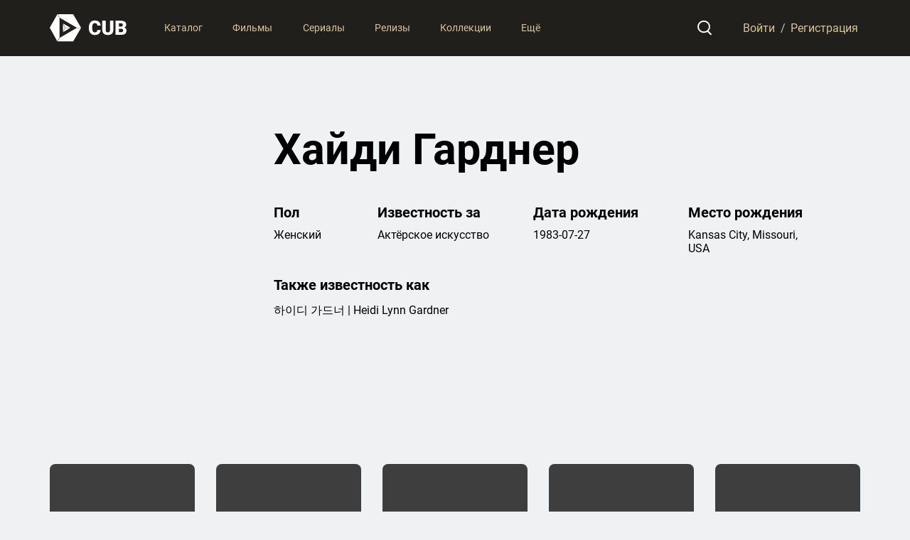

--- FILE ---
content_type: text/html; charset=utf-8
request_url: https://cub.red/cast/1759221-heidi-gardner
body_size: 19639
content:
<!DOCTYPE html>
<html prefix="og: http://ogp.me/ns#" lang="ru-RU">
<head>
    <meta charset="UTF-8">
    <meta name="viewport" content="width=device-width, initial-scale=1.0">
    <link rel="profile" href="http://gmpg.org/xfn/11">

    <meta name="robots" content="index,follow">

    

        <title>Список и рейтинг фильмов актера Хайди Гарднер на CUB</title>
        <meta name="description" content="Все фильмы от актера Хайди Гарднер на CUB 📂 Список фильмов актера Хайди Гарднер ⭐ Рейтинг и даты выхода фильмов актера Хайди Гарднер 📂 Список всех фильмов и даты выхода на CUB" />
        

        <meta property="og:title" content="Хайди Гарднер">
        <meta property="og:description" content="Исследуйте захватывающую фильмографию Хайди Гарднер. Погрузитесь в мир кино с участием этого талантливого актера.">

        
        <meta property="og:image" content="https://imagetmdb.cub.red/t/p/w500/pivHaSYFqB9ghAelkI3UuZKLQwD.jpg">
        <meta property="og:image" content="https://imagetmdb.cub.red/t/p/w780/pivHaSYFqB9ghAelkI3UuZKLQwD.jpg">
        <meta property="og:image:type" content="image/jpeg">
        

        
        <meta property="og:url" content="https://cub.red/cast/movie/1759221--">

    

    <script type="application/ld+json">
        {
          "@context" : "https://schema.org",
          "@type" : "WebSite",
          "name" : "CUB",
          "alternateName": ["CUB", "CUB Каталог", "CUB - Каталог", "CUB - Каталог фильмов и сериалов"],
          "url" : "https://cub.red/"
        }
    </script>
    <script type="application/ld+json">
        {
          "@context" : "https://schema.org",
          "@type" : "Organization",
          "name" : "CUB",
          "alternateName": ["CUB", "CUB Каталог", "CUB - Каталог", "CUB - Каталог фильмов и сериалов"],
          "url" : "https://cub.red/"
        }
    </script>

    <meta property="og:site_name" content="CUB">

    <link rel="canonical" href="https://cub.red/cast/1759221-heidi-gardner">

    <link rel="apple-touch-icon" sizes="180x180" href="/icons/apple-touch-icon.png">
    <link rel="icon" type="image/png" sizes="32x32" href="/icons/favicon-32x32.png">
    <link rel="icon" type="image/png" sizes="16x16" href="/icons/favicon-16x16.png">
    <link rel="manifest" href="/icons/site.webmanifest">
    <link rel="mask-icon" href="/icons/safari-pinned-tab.svg" color="#5bbad5">
    <link rel="shortcut icon" href="/icons/favicon.ico">
    <meta name="msapplication-TileColor" content="#2d2d2d">
    <meta name="msapplication-config" content="/icons/browserconfig.xml">
    <meta name="theme-color" content="#ffffff">

    <link rel="stylesheet" href="/packed/vendor.css">
    <link rel="stylesheet" href="/vendor/niseselect/css/nice-select.css" />
    <link rel="stylesheet" href="/vendor/mobileMenu/menu.css" />
    <link rel="stylesheet" href="/vendor/swiper/css/swiper.min.css" />
    <link rel="stylesheet" href="/vendor/modal/jquery.modal.min.css" />
    <link rel="stylesheet" href="/vendor/magnific/magnific-popup.css" />

    <link rel="preload" href="/fonts/Roboto/Roboto-Light.woff" as="font" type="font/woff" crossorigin>
    <link rel="preload" href="/fonts/Roboto/Roboto-Regular.woff" as="font" type="font/woff" crossorigin>
    <link rel="preload" href="/fonts/Roboto/Roboto-Medium.woff" as="font" type="font/woff" crossorigin>
    <link rel="preload" href="/fonts/Roboto/Roboto-Bold.woff" as="font" type="font/woff" crossorigin>
    <link rel="preload" href="/fonts/Roboto/Roboto-Black.woff" as="font" type="font/woff" crossorigin>

    <link rel="stylesheet" href="/css/fonts.css?v=1.01">
    <link rel="stylesheet" href="/css/style.css?v=1.66">

    

    <!-- Google tag (gtag.js) -->
    <script async src="https://www.googletagmanager.com/gtag/js?id=G-SSGKE0MXD5"></script>
    <script>
        window.dataLayer = window.dataLayer || [];
        function gtag(){dataLayer.push(arguments);}
        gtag('js', new Date());

        gtag('config', 'G-SSGKE0MXD5');
    </script>
</head>
<body class="head--static">
<script>
    const Data = {
        domain: "cub.red",
        user: {"unknown":true},
        bookmarks: [],
        profiles: [],
        query: {},
        params: {"id":"1759221","hru":"heidi-gardner"},
        content: {"cast":{"adult":false,"also_known_as":["하이디 가드너","Heidi Lynn Gardner"],"biography":"","birthday":"1983-07-27","deathday":null,"gender":1,"homepage":null,"id":1759221,"imdb_id":"nm5906920","known_for_department":"Acting","name":"Хайди Гарднер","place_of_birth":"Kansas City, Missouri, USA ","popularity":1.0189,"profile_path":"/pivHaSYFqB9ghAelkI3UuZKLQwD.jpg","img":"https://imagetmdb.cub.red/t/p/w500/pivHaSYFqB9ghAelkI3UuZKLQwD.jpg","img_small":"https://imagetmdb.cub.red/t/p/w235_and_h235_face/pivHaSYFqB9ghAelkI3UuZKLQwD.jpg"}},
        genres: {"tv":[{"id":10759,"name":"Боевик и Приключения","hru":"action","title":"Лучшие боевики: Адреналин, экшн и напряжение","description":"В мире бескомпромиссных действий и беспрекословной борьбы – наши лучшие фильмы в жанре боевик! Погрузитесь в мир захватывающих столкновений, невероятных поединков и несгибаемой воли героев. Откройте для себя удивительные истории и непередаваемую атмосферу, которую приносят боевики. Готовы к адреналиновому кикку?"},{"id":16,"name":"Мультфильм","hru":"cartoon","title":"Волшебство анимации: Лучшие мультфильмы для детей и взрослых","description":"Добро пожаловать в захватывающий мир анимации! Наши лучшие мультфильмы приносят радость и вдохновение детям и взрослым. От сердец маленьких зрителей до взрослых фанатов, у нас есть мультфильмы, которые заставят вас смеяться, плакать и мечтать. Откройте для себя магию анимации сегодня."},{"id":35,"name":"Комедия","hru":"comedy","title":"Смеховая терапия: Лучшие комедии","description":"От смешных моментов до комедийных шедевров - наши фильмы подарят вам незабываемые моменты и долю юмора."},{"id":80,"name":"Криминал","hru":"crime","title":"Темные улицы: Криминальные загадки","description":"Раскройте тайны и следите за увлекательными криминальными расследованиями в наших фильмах в жанре криминала."},{"id":99,"name":"Документальный","hru":"documentary","title":"Истории настоящего: Документальные фильмы","description":"Узнайте правдивые и захватывающие истории из реальной жизни с нашими документальными фильмами."},{"id":18,"name":"Драма","hru":"drama","title":"Истории сердца: Глубокие драмы","description":"Проникнитесь эмоциями, переживаниями и интригой с нашими драматическими фильмами. Исследуйте человеческую природу во всех ее аспектах."},{"id":10751,"name":"Семейный","hru":"family","title":"Все в семье: Лучшие семейные фильмы","description":"Соберите вместе всю семью и отправьтесь в захватывающие путешествия с нашими семейными фильмами, подходящими для всех возрастов."},{"id":10762,"name":"Детский","hru":"childish","title":"Волшебное детство: Лучшие детские фильмы","description":"Подарите вашим детям удивительные моменты и уроки жизни с нашими лучшими детскими фильмами."},{"id":9648,"name":"Детектив","hru":"detective","title":"Загадочные истории: Лучшие детективы","description":"Раскрывайте загадки и разгадывайте интриги с нашими детективными фильмами, полными загадочных сюжетов и неожиданных поворотов."},{"id":10763,"name":"Новости","hru":"news","title":"Всегда в курсе: Горячие новости","description":"Будьте в курсе последних событий, трендов и новостей со всего мира с нашими информативными новостями."},{"id":10764,"name":"Реалити-шоу","hru":"reality_show","title":"В жизни и в кадре: Реалити-шоу","description":"Откройте жизнь обычных людей и следите за их приключениями и испытаниями с нашими реалити-шоу."},{"id":10765,"name":"НФ и Фэнтези","hru":"sci_fi","title":"Будущее сегодня: НФ и фэнтези","description":"Погрузитесь в мир научной фантастики и фантастических миров, предоставленных нашими фильмами в жанре НФ и фэнтези."},{"id":10766,"name":"Мыльная опера","hru":"opera","title":"Любовь и интриги: Мыльные оперы","description":"Погрузитесь в мир страсти, интриг и межличностных отношений с нашими популярными мыльными операми."},{"id":10767,"name":"Ток-шоу","hru":"talk_show","title":"Голоса и мнения: Ток-шоу","description":"Слушайте разные голоса и точки зрения наших гостей и экспертов в наших захватывающих ток-шоу."},{"id":10768,"name":"Война и Политика","hru":"war_and_politics"},{"id":37,"name":"Вестерн","hru":"western","title":"Дикий Запад: Лучшие вестерны","description":"Путешествуйте в прошлое, на дикий Запад, и столкнитесь с приключениями, характерными для вестернов, вместе с нашими фильмами в жанре вестерн."}],"movie":[{"id":28,"name":"Боевик","hru":"action","title":"Лучшие боевики: Адреналин, экшн и напряжение","description":"В мире бескомпромиссных действий и беспрекословной борьбы – наши лучшие фильмы в жанре боевик! Погрузитесь в мир захватывающих столкновений, невероятных поединков и несгибаемой воли героев. Откройте для себя удивительные истории и непередаваемую атмосферу, которую приносят боевики. Готовы к адреналиновому кикку?"},{"id":12,"name":"Приключения","hru":"adventures","title":"За гранью фантазии: Приключения ждут","description":"Погрузитесь в мир удивительных приключений, волнения и неизведанных тайн с нашими захватывающими фильмами в жанре приключений."},{"id":16,"name":"Мультфильм","hru":"cartoon","title":"Волшебство анимации: Лучшие мультфильмы для детей и взрослых","description":"Добро пожаловать в захватывающий мир анимации! Наши лучшие мультфильмы приносят радость и вдохновение детям и взрослым. От сердец маленьких зрителей до взрослых фанатов, у нас есть мультфильмы, которые заставят вас смеяться, плакать и мечтать. Откройте для себя магию анимации сегодня."},{"id":35,"name":"Комедия","hru":"comedy","title":"Смеховая терапия: Лучшие комедии","description":"От смешных моментов до комедийных шедевров - наши фильмы подарят вам незабываемые моменты и долю юмора."},{"id":80,"name":"Криминал","hru":"crime","title":"Темные улицы: Криминальные загадки","description":"Раскройте тайны и следите за увлекательными криминальными расследованиями в наших фильмах в жанре криминала."},{"id":99,"name":"Документальный","hru":"documentary","title":"Истории настоящего: Документальные фильмы","description":"Узнайте правдивые и захватывающие истории из реальной жизни с нашими документальными фильмами."},{"id":18,"name":"Драма","hru":"drama","title":"Истории сердца: Глубокие драмы","description":"Проникнитесь эмоциями, переживаниями и интригой с нашими драматическими фильмами. Исследуйте человеческую природу во всех ее аспектах."},{"id":10751,"name":"Семейный","hru":"family","title":"Все в семье: Лучшие семейные фильмы","description":"Соберите вместе всю семью и отправьтесь в захватывающие путешествия с нашими семейными фильмами, подходящими для всех возрастов."},{"id":14,"name":"Фэнтези","hru":"fantasy","title":"Волшебные миры: Путешествие в фэнтези","description":"Откройте дверь в волшебные миры, полные фантастических существ и невероятных приключений вместе с нашими фильмами в жанре фэнтези."},{"id":36,"name":"История","hru":"history","title":"Сказания прошлого: Исторические фильмы","description":"Путешествуйте во времени и узнайте о важных событиях прошлого с нашими историческими фильмами."},{"id":27,"name":"Ужасы","hru":"horror","title":"Мрак и страх: Лучшие ужасы","description":"Приготовьтесь к трепетному взрыву страха и ужаса. Наши фильмы удовлетворят даже самые искушенные жажды ужасов."},{"id":10402,"name":"Музыка","hru":"music","title":"Звуки волшебства: Лучшие музыкальные фильмы","description":"Очарование музыки оживает в наших музыкальных фильмах. Откройте мир мелодии и ритма."},{"id":9648,"name":"Детектив","hru":"detective","title":"Загадочные истории: Лучшие детективы","description":"Раскрывайте загадки и разгадывайте интриги с нашими детективными фильмами, полными загадочных сюжетов и неожиданных поворотов."},{"id":10749,"name":"Мелодрама","hru":"melodrama","title":"Романтические моменты: Лучшие мелодрамы","description":"Прочувствуйте эмоции, страсть и любовь с нашими мелодрамами, которые прикоснутся к вашим сердцам."},{"id":878,"name":"Фантастика","hru":"fiction","title":"Вне границ реальности: Лучшие фантастика","description":"Откройте для себя неисчерпаемые возможности фантастических миров и увлекательных путешествий с нашими фильмами в жанре фантастики."},{"id":10770,"name":"Телевизионный фильм","hru":"television"},{"id":53,"name":"Триллер","hru":"thriller","title":"Напряжение на пределе: Лучшие триллеры","description":"Всегда на грани напряжения! Наши триллеры предлагают захватывающие сюжеты, непредсказуемые повороты и волнующие моменты."},{"id":10752,"name":"Военный","hru":"military","title":"Боевая история: Лучшие военные фильмы","description":"Погрузитесь в мир военных стратегий, героизма и мужества с нашими лучшими военными фильмами."},{"id":37,"name":"Вестерн","hru":"western","title":"Дикий Запад: Лучшие вестерны","description":"Путешествуйте в прошлое, на дикий Запад, и столкнитесь с приключениями, характерными для вестернов, вместе с нашими фильмами в жанре вестерн."}]},
        tmdb: {"key":"4ef0d7355d9ffb5151e987764708ce96","api":"//api.themoviedb.org/3/","image":"//imagetmdb.cub.red/t/p/"},
        profile_icons: {"a":[{"name":"a_1","path":"/img/profiles/a_1.png"},{"name":"a_10","path":"/img/profiles/a_10.png"},{"name":"a_11","path":"/img/profiles/a_11.png"},{"name":"a_12","path":"/img/profiles/a_12.png"},{"name":"a_13","path":"/img/profiles/a_13.png"},{"name":"a_14","path":"/img/profiles/a_14.png"},{"name":"a_15","path":"/img/profiles/a_15.png"},{"name":"a_16","path":"/img/profiles/a_16.png"},{"name":"a_19","path":"/img/profiles/a_19.png"},{"name":"a_2","path":"/img/profiles/a_2.png"},{"name":"a_20","path":"/img/profiles/a_20.png"},{"name":"a_21","path":"/img/profiles/a_21.png"},{"name":"a_22","path":"/img/profiles/a_22.png"},{"name":"a_23","path":"/img/profiles/a_23.png"},{"name":"a_24","path":"/img/profiles/a_24.png"},{"name":"a_25","path":"/img/profiles/a_25.png"},{"name":"a_26","path":"/img/profiles/a_26.png"},{"name":"a_3","path":"/img/profiles/a_3.png"},{"name":"a_4","path":"/img/profiles/a_4.png"},{"name":"a_5","path":"/img/profiles/a_5.png"},{"name":"a_6","path":"/img/profiles/a_6.png"},{"name":"a_7","path":"/img/profiles/a_7.png"},{"name":"a_8","path":"/img/profiles/a_8.png"},{"name":"a_9","path":"/img/profiles/a_9.png"}],"c":[{"name":"c_1","path":"/img/profiles/c_1.png"},{"name":"c_2","path":"/img/profiles/c_2.png"},{"name":"c_3","path":"/img/profiles/c_3.png"}],"f":[{"name":"f_1","path":"/img/profiles/f_1.png"},{"name":"f_10","path":"/img/profiles/f_10.png"},{"name":"f_11","path":"/img/profiles/f_11.png"},{"name":"f_12","path":"/img/profiles/f_12.png"},{"name":"f_13","path":"/img/profiles/f_13.png"},{"name":"f_14","path":"/img/profiles/f_14.png"},{"name":"f_15","path":"/img/profiles/f_15.png"},{"name":"f_16","path":"/img/profiles/f_16.png"},{"name":"f_2","path":"/img/profiles/f_2.png"},{"name":"f_3","path":"/img/profiles/f_3.png"},{"name":"f_4","path":"/img/profiles/f_4.png"},{"name":"f_5","path":"/img/profiles/f_5.png"},{"name":"f_6","path":"/img/profiles/f_6.png"},{"name":"f_7","path":"/img/profiles/f_7.png"},{"name":"f_8","path":"/img/profiles/f_8.png"},{"name":"f_9","path":"/img/profiles/f_9.png"}],"h":[{"name":"h_1","path":"/img/profiles/h_1.png"},{"name":"h_10","path":"/img/profiles/h_10.png"},{"name":"h_2","path":"/img/profiles/h_2.png"},{"name":"h_3","path":"/img/profiles/h_3.png"},{"name":"h_4","path":"/img/profiles/h_4.png"},{"name":"h_5","path":"/img/profiles/h_5.png"},{"name":"h_6","path":"/img/profiles/h_6.png"},{"name":"h_7","path":"/img/profiles/h_7.png"},{"name":"h_8","path":"/img/profiles/h_8.png"},{"name":"h_9","path":"/img/profiles/h_9.png"}],"l":[{"name":"l_1","path":"/img/profiles/l_1.png"},{"name":"l_2","path":"/img/profiles/l_2.png"},{"name":"l_3","path":"/img/profiles/l_3.png"},{"name":"l_4","path":"/img/profiles/l_4.png"},{"name":"l_5","path":"/img/profiles/l_5.png"},{"name":"l_6","path":"/img/profiles/l_6.png"}]},
        limits: {"notifications":[35,5],"bots":[8,1],"profiles":[8,3],"bookmarks":[1680,120],"history":[500,100],"timelines":[10000,1000]},
        admin: false,
        ip: '18.117.81.189',
        bookmarks_collect: ["look","viewed","scheduled","continued","thrown"],
        permission: {"admin":1,"collections":2,"articles":4}
    }
</script>
<!--
<div id="page-loader">
    <div class="elem-page-load wait">
        <div class="elem-loader"></div>
    </div>
</div>
-->

<div id="ajax-loader" class="elem-ajax-loader"></div>

<!-- Section-head start -->
<header class="section s-head elem-blur ">
    <div class="container">
        <!-- Block-head start -->
        <div class="b-head">
            <a class="b-head__logo mr-30 mr-auto--md" href="/" aria-label="На главную"><img src="/img/logo.svg" alt="" width="110px" height="39px"></a>

            <div class="mr-auto d-no--md">
                <!-- Element-menu start -->
                <ul class="e-menu ">
                    <li class="e-menu__li"><a class="e-menu__link" href="/catalog">Каталог</a></li>
                    <li class="e-menu__li e-menu__group" data-hover="#genres-movie">
                        <a class="e-menu__link" href="/category/movie">Фильмы</a>
                    </li>
                    <li class="e-menu__li e-menu__group" data-hover="#genres-tv">
                        <a class="e-menu__link" href="/category/tv">Сериалы</a>
                    </li>
                    <li class="e-menu__li"><a class="e-menu__link" href="/view/movie/relises">Релизы</a></li>
                    <li class="e-menu__li e-menu__group">
                        <a class="e-menu__link" href="/collections/main">Коллекции</a>

                        <div class="e-menu__submenu">
                            <div>
                                <ul>
                                    <li><a href="/collections/category/top">В топе</a></li>
                                    <li><a href="/collections/category/new">Новинки</a></li>
                                    <li><a href="/collections/category/week">Популярные за неделю</a></li>
                                    <li><a href="/collections/category/month">Популярные за месяц</a></li>
                                    <li><a href="/collections/category/big">Большие коллекции</a></li>
                                    <li><a href="/collections/category/all">Все коллекции</a></li>
                                </ul>
                            </div>
                        </div>
                    </li>
                    <li class="e-menu__li e-menu__group" data-hover="#let-more-menu">
                        <span class="e-menu__link">Ещё</span>
                        
                        <div class="e-menu__submenu">
                            <div>
                                <ul>
                                    <li><a href="/about">О сайте</a></li>
                                    <li><a href="/premium">CUB Premium</a></li>
                                    <li><a href="/icva">Приложение ICVA</a></li>
                                    <li><a href="/faq">Полезно знать</a></li>
                                    <li class="iptv--element"><a href="/iptv">Настройка IPTV</a></li>
                                    <li><a href="/bot">Telegram бот</a></li>
                                    <li><a href="/termsofuse">Правила использования</a></li>
                                </ul>
                            </div>
                        </div>
                    </li>
                </ul>
                <!-- Element-menu end -->
            </div>
            
            <button class="b-head__icon" id="toggle-search" title="Поиск">
                <svg width="21" height="22" viewBox="0 0 21 22" fill="none" xmlns="http://www.w3.org/2000/svg">
                    <circle cx="9" cy="9" r="8" stroke="white" stroke-width="2"/>
                    <rect x="14.4342" y="14" width="8.50115" height="2" rx="1" transform="rotate(45.8161 14.4342 14)" fill="white"/>
                </svg>
            </button>
            
            <button class="b-head__icon  ml-10 ml-0--xs hide" id="toggle-notice" title="Уведомления">
                <svg width="20" height="22" viewBox="0 0 20 22" fill="none" xmlns="http://www.w3.org/2000/svg">
                    <path d="M17.8949 17.041H2.10515C-0.115863 17.041 1.55622 16.0651 2.41011 14.7233C3.264 13.3814 3.38598 12.9545 3.38598 11.0637V7.22121C3.38598 4.59854 5.70369 1 9.97315 1H10.0269C14.2963 1 16.614 4.59854 16.614 7.22121V11.0637C16.614 12.9545 16.736 13.3814 17.5899 14.7233C18.4438 16.0651 20.1159 17.041 17.8949 17.041Z" stroke="white" stroke-width="2"/>
                    <path d="M12.7105 17.7728C12.7105 19.255 11.4817 20.4565 9.96584 20.4565C8.45001 20.4565 7.22119 19.255 7.22119 17.7728" stroke="white" stroke-width="2"/>
                </svg>
            </button>
            
            <!-- Element-user start -->
            <div class="e-user ml-20 ml-5--xs hide">
                <div class="e-user__ultda">
                    
                </div>
                <div>
                    <div class="e-user__piend"></div>
                    <div class="e-user__profile"></div>
                </div>
                
            </div>
            <!-- Element-user end -->

            <div class="elem-enter-buttons">
                <a href="#modal-signin" data-modal="" data-type="signin">Войти</a> <span class="d-no--xs">/</span> <a href="#modal-signup" data-modal="" class="d-no--xs" data-type="signup">Регистрация</a>
            </div>

            <!-- Element-toggle start -->
            <div class="e-toggle  d-no d-bl--md" id="mobile-menu-toggle"></div>
            <!-- Element-toggle end -->
        </div>
        <!-- Block-head end -->
    </div>
</header>
<!-- Section-head end -->


<!-- Section-search start -->
<div class="section s-search elem-blur hide" id="fast-search">
    <div class="container">
        <!-- Element-search start -->
        <form class="e-search " action="/" method="post" id="fast-search-form">
            <div class="e-search__outline"></div>
            <input class="input-enter e-search__input" placeholder="Найти..." type="text" name="name" required="" id="fast-search-input">
            
        </form>
        <!-- Element-search end -->
        <div id="fast-search-result" class="mt-40"></div>
    </div>
</div>
<!-- Section-search end -->

<div class="s-head__drop elem-blur" id="genres-movie">
    <div class="container">
        <div class="mb-35 fs-20">Фильмы - жанры</div>

        <ul class="cols-row gutter-a-15 mb-35">
            
                <li class="w-2_12"><a href="/view/movie/action">Боевик</a></li>
            
                <li class="w-2_12"><a href="/view/movie/adventures">Приключения</a></li>
            
                <li class="w-2_12"><a href="/view/movie/cartoon">Мультфильм</a></li>
            
                <li class="w-2_12"><a href="/view/movie/comedy">Комедия</a></li>
            
                <li class="w-2_12"><a href="/view/movie/crime">Криминал</a></li>
            
                <li class="w-2_12"><a href="/view/movie/documentary">Документальный</a></li>
            
                <li class="w-2_12"><a href="/view/movie/drama">Драма</a></li>
            
                <li class="w-2_12"><a href="/view/movie/family">Семейный</a></li>
            
                <li class="w-2_12"><a href="/view/movie/fantasy">Фэнтези</a></li>
            
                <li class="w-2_12"><a href="/view/movie/history">История</a></li>
            
                <li class="w-2_12"><a href="/view/movie/horror">Ужасы</a></li>
            
                <li class="w-2_12"><a href="/view/movie/music">Музыка</a></li>
            
                <li class="w-2_12"><a href="/view/movie/detective">Детектив</a></li>
            
                <li class="w-2_12"><a href="/view/movie/melodrama">Мелодрама</a></li>
            
                <li class="w-2_12"><a href="/view/movie/fiction">Фантастика</a></li>
            
                <li class="w-2_12"><a href="/view/movie/television">Телевизионный фильм</a></li>
            
                <li class="w-2_12"><a href="/view/movie/thriller">Триллер</a></li>
            
                <li class="w-2_12"><a href="/view/movie/military">Военный</a></li>
            
                <li class="w-2_12"><a href="/view/movie/western">Вестерн</a></li>
            
        </ul>

        <div class="mb-35 fs-20">Фильмы - от мировых студий</div>

        <ul class="cols-row gutter-a-15">
            
                <li class="w-2_12"><a href="/company/movie/4-paramount">Paramount</a></li>
            
                <li class="w-2_12"><a href="/company/movie/174-warner-bros-pictures">Warner Bros. Pictures</a></li>
            
                <li class="w-2_12"><a href="/company/movie/127928-20th-century-studios">20th Century Studios</a></li>
            
                <li class="w-2_12"><a href="/company/movie/33-universal-pictures">Universal Pictures</a></li>
            
                <li class="w-2_12"><a href="/company/movie/5-columbia-pictures">Columbia Pictures</a></li>
            
                <li class="w-2_12"><a href="/company/movie/1632-lionsgate">Lionsgate</a></li>
            
                <li class="w-2_12"><a href="/company/movie/923-legendary-pictures">Legendary Pictures</a></li>
            
                <li class="w-2_12"><a href="/company/movie/508-regency-enterprises">Regency Enterprises</a></li>
            
                <li class="w-2_12"><a href="/company/movie/3-pixar">Pixar</a></li>
            
                <li class="w-2_12"><a href="/company/movie/79-village-roadshow-pictures">Village Roadshow Pictures</a></li>
            
                <li class="w-2_12"><a href="/company/movie/12-new-line-cinema">New Line Cinema</a></li>
            
                <li class="w-2_12"><a href="/company/movie/21-metrogoldwynmayer">Metro-Goldwyn-Mayer</a></li>
            
                <li class="w-2_12"><a href="/company/movie/23-imagine-entertainment">Imagine Entertainment</a></li>
            
                <li class="w-2_12"><a href="/company/movie/7-dreamworks-pictures">DreamWorks Pictures</a></li>
            
                <li class="w-2_12"><a href="/company/movie/3166-walt-disney-productions">Walt Disney Productions</a></li>
            
        </ul>
    </div>
</div>

<div class="s-head__drop elem-blur" id="genres-tv">
    <div class="container">
        <div class="mb-35 fs-20">Сериалы - жанры</div>

        <ul class="cols-row gutter-a-15">
            
                <li class="w-2_12"><a href="/view/tv/action">Боевик и Приключения</a></li>
            
                <li class="w-2_12"><a href="/view/tv/cartoon">Мультфильм</a></li>
            
                <li class="w-2_12"><a href="/view/tv/comedy">Комедия</a></li>
            
                <li class="w-2_12"><a href="/view/tv/crime">Криминал</a></li>
            
                <li class="w-2_12"><a href="/view/tv/documentary">Документальный</a></li>
            
                <li class="w-2_12"><a href="/view/tv/drama">Драма</a></li>
            
                <li class="w-2_12"><a href="/view/tv/family">Семейный</a></li>
            
                <li class="w-2_12"><a href="/view/tv/childish">Детский</a></li>
            
                <li class="w-2_12"><a href="/view/tv/detective">Детектив</a></li>
            
                <li class="w-2_12"><a href="/view/tv/news">Новости</a></li>
            
                <li class="w-2_12"><a href="/view/tv/reality_show">Реалити-шоу</a></li>
            
                <li class="w-2_12"><a href="/view/tv/sci_fi">НФ и Фэнтези</a></li>
            
                <li class="w-2_12"><a href="/view/tv/opera">Мыльная опера</a></li>
            
                <li class="w-2_12"><a href="/view/tv/talk_show">Ток-шоу</a></li>
            
                <li class="w-2_12"><a href="/view/tv/war_and_politics">Война и Политика</a></li>
            
                <li class="w-2_12"><a href="/view/tv/western">Вестерн</a></li>
            
        </ul>
    </div>
</div>


<div class="wrap" id="content">
    

<!-- Content-view start -->
<!-- Section-content start -->
<div class="section s-content ">
    <div class="container">
        <!-- Block-person start -->
        <div class="b-person mb-50">
            <div class="d-fx">
                
                <div class="b-person__left sh-0 d-no--sm">
                    <!-- Element-card:img start -->
                    <div class="e-card-img e-card-img--loaded"><img class="e-card-img__poster" src="https://imagetmdb.cub.red/t/p/w500/pivHaSYFqB9ghAelkI3UuZKLQwD.jpg" alt=""></div>
                    <!-- Element-card:img end -->
                </div>
                
                <div class="gr-1 pl-35 pl-0--sm">
                    <div class="d-fx ai-center mb-40">
                        
                        <div class="b-person__small d-no d-bl--sm sh-0 mr-25">
                            <!-- Element-card:img start -->
                            <div class="e-card-img e-card-img--loaded"><img class="e-card-img__poster" src="https://imagetmdb.cub.red/t/p/w235_and_h235_face/pivHaSYFqB9ghAelkI3UuZKLQwD.jpg" alt=""></div>
                            <!-- Element-card:img end -->
                        </div>
                        
                        <h1 class="e-company__name fs-25--xs fs-35--lg">Хайди Гарднер</h1>
                    </div>
                    <div class="cols-row gutter-h-50 gutter-v-30 gutter-v-20--xs gutter-h-10--xs fs-14--xs fs-15--lg">
                        <div class="w-2_12 w-6_12--lg">
                            <div class="typo-ritur mb-10 fs-16--xs">Пол</div>
                            <div>Женский</div>
                        </div>
                        <div class="w-3_12 w-6_12--lg">
                            <div class="typo-ritur mb-10 fs-16--xs">Известность за</div>
                            <div>Актёрское искусство</div>
                        </div>
                        
                        <div class="w-3_12 w-6_12--lg">
                            <div class="typo-ritur mb-10 fs-16--xs">Дата рождения</div>
                            <div>1983-07-27</div>
                        </div>
                        
                        
                        <div class="w-3_12 w-6_12--lg">
                            <div class="typo-ritur mb-10 fs-16--xs">Место рождения</div>
                            <div>Kansas City, Missouri, USA </div>
                        </div>
                        
                        
                        <div class="w-12_12">
                            <div class="typo-ritur mb-10 fs-16--xs">Также известность как</div>
                            <div class="fl-18">하이디 가드너 | Heidi Lynn Gardner</div>
                        </div>
                        
                    </div>
                    
                </div>
            </div>
            
        </div>
        <!-- Block-person end -->

        <div class="cols-row gutter-a-30 gutter-a-20--xs" id="view-content">
            
                <div class="w-4_12--sm w-6_12--xs w-1_6 w-2_10--xl w-3_12--md empty-col">
                    <div class="e-card e-card--empty">
                        <!-- Element-card:img start -->
                        <div class="e-card-img"></div>
                        <!-- Element-card:img end -->
                        <!-- Element-card:details start -->
                        <div class="e-card-details">
                            <div class="e-card-details__title">&nbsp;</div>
                            <div class="e-card-details__footer">
                                <div class="e-card-details__star"></div>
                                <span class="e-card-details__size">&nbsp;</span>
                                <span class="e-card-details__year">&nbsp;</span>
                            </div>
                        </div>
                        <!-- Element-card:details end -->
                    </div>
                </div>
                
                <div class="w-4_12--sm w-6_12--xs w-1_6 w-2_10--xl w-3_12--md empty-col">
                    <div class="e-card e-card--empty">
                        <!-- Element-card:img start -->
                        <div class="e-card-img"></div>
                        <!-- Element-card:img end -->
                        <!-- Element-card:details start -->
                        <div class="e-card-details">
                            <div class="e-card-details__title">&nbsp;</div>
                            <div class="e-card-details__footer">
                                <div class="e-card-details__star"></div>
                                <span class="e-card-details__size">&nbsp;</span>
                                <span class="e-card-details__year">&nbsp;</span>
                            </div>
                        </div>
                        <!-- Element-card:details end -->
                    </div>
                </div>
                
                <div class="w-4_12--sm w-6_12--xs w-1_6 w-2_10--xl w-3_12--md empty-col">
                    <div class="e-card e-card--empty">
                        <!-- Element-card:img start -->
                        <div class="e-card-img"></div>
                        <!-- Element-card:img end -->
                        <!-- Element-card:details start -->
                        <div class="e-card-details">
                            <div class="e-card-details__title">&nbsp;</div>
                            <div class="e-card-details__footer">
                                <div class="e-card-details__star"></div>
                                <span class="e-card-details__size">&nbsp;</span>
                                <span class="e-card-details__year">&nbsp;</span>
                            </div>
                        </div>
                        <!-- Element-card:details end -->
                    </div>
                </div>
                
                <div class="w-4_12--sm w-6_12--xs w-1_6 w-2_10--xl w-3_12--md empty-col">
                    <div class="e-card e-card--empty">
                        <!-- Element-card:img start -->
                        <div class="e-card-img"></div>
                        <!-- Element-card:img end -->
                        <!-- Element-card:details start -->
                        <div class="e-card-details">
                            <div class="e-card-details__title">&nbsp;</div>
                            <div class="e-card-details__footer">
                                <div class="e-card-details__star"></div>
                                <span class="e-card-details__size">&nbsp;</span>
                                <span class="e-card-details__year">&nbsp;</span>
                            </div>
                        </div>
                        <!-- Element-card:details end -->
                    </div>
                </div>
                
                <div class="w-4_12--sm w-6_12--xs w-1_6 w-2_10--xl w-3_12--md empty-col">
                    <div class="e-card e-card--empty">
                        <!-- Element-card:img start -->
                        <div class="e-card-img"></div>
                        <!-- Element-card:img end -->
                        <!-- Element-card:details start -->
                        <div class="e-card-details">
                            <div class="e-card-details__title">&nbsp;</div>
                            <div class="e-card-details__footer">
                                <div class="e-card-details__star"></div>
                                <span class="e-card-details__size">&nbsp;</span>
                                <span class="e-card-details__year">&nbsp;</span>
                            </div>
                        </div>
                        <!-- Element-card:details end -->
                    </div>
                </div>
                
                <div class="w-4_12--sm w-6_12--xs w-1_6 w-2_10--xl w-3_12--md empty-col">
                    <div class="e-card e-card--empty">
                        <!-- Element-card:img start -->
                        <div class="e-card-img"></div>
                        <!-- Element-card:img end -->
                        <!-- Element-card:details start -->
                        <div class="e-card-details">
                            <div class="e-card-details__title">&nbsp;</div>
                            <div class="e-card-details__footer">
                                <div class="e-card-details__star"></div>
                                <span class="e-card-details__size">&nbsp;</span>
                                <span class="e-card-details__year">&nbsp;</span>
                            </div>
                        </div>
                        <!-- Element-card:details end -->
                    </div>
                </div>
                
                <div class="w-4_12--sm w-6_12--xs w-1_6 w-2_10--xl w-3_12--md empty-col">
                    <div class="e-card e-card--empty">
                        <!-- Element-card:img start -->
                        <div class="e-card-img"></div>
                        <!-- Element-card:img end -->
                        <!-- Element-card:details start -->
                        <div class="e-card-details">
                            <div class="e-card-details__title">&nbsp;</div>
                            <div class="e-card-details__footer">
                                <div class="e-card-details__star"></div>
                                <span class="e-card-details__size">&nbsp;</span>
                                <span class="e-card-details__year">&nbsp;</span>
                            </div>
                        </div>
                        <!-- Element-card:details end -->
                    </div>
                </div>
                
                <div class="w-4_12--sm w-6_12--xs w-1_6 w-2_10--xl w-3_12--md empty-col">
                    <div class="e-card e-card--empty">
                        <!-- Element-card:img start -->
                        <div class="e-card-img"></div>
                        <!-- Element-card:img end -->
                        <!-- Element-card:details start -->
                        <div class="e-card-details">
                            <div class="e-card-details__title">&nbsp;</div>
                            <div class="e-card-details__footer">
                                <div class="e-card-details__star"></div>
                                <span class="e-card-details__size">&nbsp;</span>
                                <span class="e-card-details__year">&nbsp;</span>
                            </div>
                        </div>
                        <!-- Element-card:details end -->
                    </div>
                </div>
                
                <div class="w-4_12--sm w-6_12--xs w-1_6 w-2_10--xl w-3_12--md empty-col">
                    <div class="e-card e-card--empty">
                        <!-- Element-card:img start -->
                        <div class="e-card-img"></div>
                        <!-- Element-card:img end -->
                        <!-- Element-card:details start -->
                        <div class="e-card-details">
                            <div class="e-card-details__title">&nbsp;</div>
                            <div class="e-card-details__footer">
                                <div class="e-card-details__star"></div>
                                <span class="e-card-details__size">&nbsp;</span>
                                <span class="e-card-details__year">&nbsp;</span>
                            </div>
                        </div>
                        <!-- Element-card:details end -->
                    </div>
                </div>
                
                <div class="w-4_12--sm w-6_12--xs w-1_6 w-2_10--xl w-3_12--md empty-col">
                    <div class="e-card e-card--empty">
                        <!-- Element-card:img start -->
                        <div class="e-card-img"></div>
                        <!-- Element-card:img end -->
                        <!-- Element-card:details start -->
                        <div class="e-card-details">
                            <div class="e-card-details__title">&nbsp;</div>
                            <div class="e-card-details__footer">
                                <div class="e-card-details__star"></div>
                                <span class="e-card-details__size">&nbsp;</span>
                                <span class="e-card-details__year">&nbsp;</span>
                            </div>
                        </div>
                        <!-- Element-card:details end -->
                    </div>
                </div>
                
                <div class="w-4_12--sm w-6_12--xs w-1_6 w-2_10--xl w-3_12--md empty-col">
                    <div class="e-card e-card--empty">
                        <!-- Element-card:img start -->
                        <div class="e-card-img"></div>
                        <!-- Element-card:img end -->
                        <!-- Element-card:details start -->
                        <div class="e-card-details">
                            <div class="e-card-details__title">&nbsp;</div>
                            <div class="e-card-details__footer">
                                <div class="e-card-details__star"></div>
                                <span class="e-card-details__size">&nbsp;</span>
                                <span class="e-card-details__year">&nbsp;</span>
                            </div>
                        </div>
                        <!-- Element-card:details end -->
                    </div>
                </div>
                
                <div class="w-4_12--sm w-6_12--xs w-1_6 w-2_10--xl w-3_12--md empty-col">
                    <div class="e-card e-card--empty">
                        <!-- Element-card:img start -->
                        <div class="e-card-img"></div>
                        <!-- Element-card:img end -->
                        <!-- Element-card:details start -->
                        <div class="e-card-details">
                            <div class="e-card-details__title">&nbsp;</div>
                            <div class="e-card-details__footer">
                                <div class="e-card-details__star"></div>
                                <span class="e-card-details__size">&nbsp;</span>
                                <span class="e-card-details__year">&nbsp;</span>
                            </div>
                        </div>
                        <!-- Element-card:details end -->
                    </div>
                </div>
                
        </div>
    </div>
</div>
<!-- Section-content end -->
<!-- Content-view end -->
</div>

<div class="modal modal--signin" id="modal-signin">
    <!-- Block-signin start -->
    <div class="b-signin ">
        <div class="b-signin__left"></div>
        <div class="b-signin__body">
            <div class="b-signin__title">Выполнить вход</div>
            <form class="gutter-l-25" data-type="signin">
                <div>
                    <div class="typo-oenal mb-10">Email</div>
                    <input class="swal-content__input" type="email" name="email" placeholder="" value="" required="">
                </div>
                <div>
                    <div class="typo-oenal mb-10">Пароль</div>
                    <input class="swal-content__input" type="password" name="password" placeholder="" value="" required="">
                </div>
                <div>
                    <button class="btn btn-golden btn--bold btn--small-round w-12_12">Войти</button>
                </div>
            </form>
            <div class="elem-or mv-55"><span>или</span></div>
            <ul class="gutter-l-15">
                <li><a href="#modal-remind" data-modal="">Забыли пароль?</a></li>
                <li><a href="#modal-signup" data-modal="">Зарегистрировать новый аккаунт?</a></li>
            </ul>
        </div>
    </div>
    <!-- Block-signin end -->
</div>

<div class="modal modal--signin" id="modal-signup">
    <!-- Block-signin start -->
    <div class="b-signin ">
        <div class="b-signin__left"></div>
        <div class="b-signin__body">
            <div class="b-signin__title">Создать аккаунт</div>
            <form class="gutter-l-25" data-type="signup">
                <div>
                    <div class="typo-oenal mb-10">Email</div>
                    <input class="swal-content__input" type="email" name="email" placeholder="" value="" required="">
                </div>
                <div>
                    <div class="typo-oenal mb-10">Пароль</div>
                    <input class="swal-content__input" type="password" name="password" placeholder="" value="" required="">
                </div>
                <div>
                    <button class="btn btn-golden btn--bold btn--small-round w-12_12">Создать</button>
                </div>
            </form>
            <div class="elem-or mv-55"><span>или</span></div>
            <ul class="gutter-l-15">
                <li><a href="#modal-remind" data-modal="">Забыли пароль?</a></li>
                <li><a href="#modal-signin" data-modal="">Выполнить вход?</a></li>
            </ul>
        </div>
    </div>
    <!-- Block-signin end -->
</div>

<div class="modal modal--remind" id="modal-remind">
    <div class="b-signin__title">Забыли пароль?</div>
    <p class="fs-14 mb-30 fl-16">Введите адрес электронной почты, который вы использовали при регистрации, и мы вышлем вам инструкции по сбросу пароля.</p>
    <form class="gutter-l-25" data-type="remind">
        <div>
            <div class="typo-oenal mb-10">Email</div>
            <input class="swal-content__input" type="email" name="email" placeholder="" value="" required="">
        </div>
        <div>
            <button class="btn btn-golden btn--bold btn--small-round w-12_12">Отправить инструкцию</button>
        </div>
    </form>
    <div class="elem-or mv-55"><span>или</span></div>
    <ul class="gutter-l-15">
        <li><a href="#modal-signin" data-modal="">Выполнить вход?</a></li>
        <li><a href="#modal-signup" data-modal="">Создать аккаунт?</a></li>
    </ul>
</div>

<div class="modal modal--devices" id="modal-devices">
    <div class="b-wath-tv ">
        <div class="pb-40">
            <div class="mb-30">
                <picture>
                    <source srcset="/img/other/wath-tv.webp" type="image/webp" />
                    <img src="/img/other/wath-tv.png" alt="" width="100%" height="100%" />
                </picture>
            </div>

            <div class="text fa-center">
                <p>Включите ваш телевизор и запустите приложение Lampa. Приложение загрузится и появится в списке что ниже.</p>
            </div>
        </div>
        <div id="modal-devices-list">
            
        </div>

        <div class="hide" id="modal-devices-empty">
            <div class="b-wath-tv__no-device">Нет доступных устройств в сети</div>
        </div>
    </div>
</div>

<div class="modal modal--extention-info" id="modal-extention-info">
    <h3 class="typo-culos mb-30">Информация о плагине</h3>
    <div id="modal-extention-info-content" class="elem-instruction"></div>
</div>

<div class="modal modal--gray" id="modal-profiles">
    <h3 class="typo-culos mb-30">Сменить профиль</h3>
    <div class="gutter-l-20" id="modal-profiles-content"></div>
</div>

<div class="modal modal--selector" id="modal-selector">
    <h3 class="typo-culos mb-30">Выбрать</h3>
    <div class="gutter-l-20" id="modal-selector-content"></div>
</div>

<div class="modal" id="modal-info">
    <h3 class="typo-culos mb-30" id="modal-info-title"></h3>
    <div class="gutter-l-20" id="modal-info-content"></div>
</div>

<div class="modal modal--background" id="modal-background">
    <h3 class="typo-culos mb-30" id="modal-background-title"></h3>
    <div class="gutter-l-20" id="modal-background-content"></div>
</div>



<div class="modal modal--devices fa-center" id="modal-nopremium">
    <div class="w-3_12 mh-auto">
        <svg xmlns="http://www.w3.org/2000/svg" version="1.1" viewBox="0 0 32 32" xml:space="preserve">
            <path d="m2.837 20.977q-.912-5.931-1.825-11.862a.99.99 0 0 1 1.572-.942l5.686 4.264a1.358 1.358 0 0 0 1.945-.333l4.734-7.104a1.263 1.263 0 0 1 2.1 0l4.734 7.1a1.358 1.358 0 0 0 1.945.333l5.686-4.264a.99.99 0 0 1 1.572.942q-.913 5.931-1.825 11.862z" fill="#D8C39A"></path>
            <path d="m2.837 23.171h26.326a0 0 0 0 1 0 0v3.015a1.373 1.373 0 0 1 -1.373 1.373h-23.58a1.373 1.373 0 0 1 -1.373-1.373v-3.015a0 0 0 0 1 0 0z" fill="#D8C39A"></path>
        </svg>
    </div>
    <h3 class="typo-culos mb-30">CUB Premium</h3>
    <div class="gutter-l-20 pb-20">
        <div class="text">
            <p>
                Раскройте новые горизонты с аккаунтом CUB Premium! Наслаждайтесь увеличенными лимитами и обогащенным функционалом сервиса. Дополнительные возможности ждут вас уже сегодня!
            </p>
        </div>

        <a href="/premium" class="btn btn-golden btn--bold fs-18 fs-16--xs mt-30 scroll-to"><span class="ph-20">Получить CUB Premium</span></a>
    </div>
</div>

<!-- Mobile-box start -->
<div class="mobile-over">
    <div class="mobile" id="mobile-menu">
        <div class="mobile-head"><img src="/img/logo.svg" alt="" width="100%" height="100%" style="aspect-ratio: 110/39; width: auto;"></div>
        <div class="mobile-body">
            <!-- Element-menu start -->
            <ul class="e-menu-mobile">
                <li class="e-menu-mobile__li"><a class="e-menu-mobile__link" href="/catalog">Каталог</a></li>
                <li class="e-menu-mobile__li"><a class="e-menu-mobile__link" href="/view/movie/relises">Релизы</a></li>
                <li class="e-menu-mobile__li"><a class="e-menu-mobile__link" href="/category/movie">Фильмы</a></li>
                <li class="e-menu-mobile__li"><a class="e-menu-mobile__link" href="/category/tv">Сериалы</a></li>
                <li class="e-menu-mobile__li"><a class="e-menu-mobile__link" href="/collections/main">Коллекции</a></li>
            </ul>
            <div class="e-menu-mobile__deliver"></div>
            <ul class="e-menu-mobile__submenu">
                <li><a href="/about">О сайте</a></li>
                <li><a href="/premium">CUB Premium</a></li>
                <li><a href="/faq">Полезно знать</a></li>
                <li><a href="/bot">Telegram бот</a></li>
                <li><a href="/iptv">Настройка IPTV</a></li>
                <li><a href="/icva">Приложение ICVA</a></li>
                
            </ul>
            <div class="e-menu-mobile__deliver"></div>
            <div class="color__gray fs-14 fl-2">
                2022 CUB - Подписывайтесь на наш телеграм-канал <a href="https://t.me/cub_watch" target="_blank">@cub_watch</a>
            </div>
            <!-- Element-menu end -->
        </div>
    </div>
</div>
<!-- Mobile-box end -->


<div id="templates" class="hide">
    <!-- Element-card start -->
    <div class="e-card layer--visible" id="card">
        <!-- Element-card:img start -->
        <div class="e-card-img">
            <a href="#">
                <img class="e-card-img__poster" alt="" width="100%" height="100%">
            </a>
            <div class="e-card__bookmarks">
                <div class="e-card__icons">
                    <div class="e-card__like hide"></div>
                    <div class="e-card__book hide"></div>
                    <div class="e-card__wath hide"></div>
                </div>
            </div>
            <div class="e-card__edit"></div>

            <ul role="menu" class="drop-menu np-context-menu np-popup">
                <li><a tabindex="-1" href="#" data-action="book"><span class="elem-menu-check"></span> Закладки</a></li>
                <li><a tabindex="-1" href="#" data-action="like"><span class="elem-menu-check"></span> Нравится</a></li>
                <li><a tabindex="-1" href="#" data-action="wath"><span class="elem-menu-check"></span> Позже</a></li>
                <li class="divider"></li>
                <li><a tabindex="-1" href="#" data-action="look"><span class="elem-menu-check"></span> Смотрю</a></li>
                <li><a tabindex="-1" href="#" data-action="viewed"><span class="elem-menu-check"></span> Просмотрено</a></li>
                <li><a tabindex="-1" href="#" data-action="scheduled"><span class="elem-menu-check"></span> Запланировано</a></li>
                <li><a tabindex="-1" href="#" data-action="continued"><span class="elem-menu-check"></span> Продолжение</a></li>
                <li><a tabindex="-1" href="#" data-action="thrown"><span class="elem-menu-check"></span> Брошено</a></li>

            
                <li class="divider"></li>

                <li><a tabindex="-1" href="#" data-action="collection">В коллекцию</a></li>
            
            </ul>
        </div>
        <!-- Element-card:img end -->
        <!-- Element-card:details start -->
        <div class="e-card-details">
            <h3 class="e-card-details__title"></h3>
            <div class="e-card-details__footer">
                <div class="e-card-details__star"></div>
                <span class="e-card-details__size"></span>
                <span class="e-card-details__year"></span>
            </div>
        </div>
        <!-- Element-card:details end -->
    </div>
    <!-- Element-card end -->


    
    <!-- Block-slides-one start -->
    <div class="b-slides swiper-outside" id="slides-one">
        <div class="cols-row gutter-a-30">
            <div class="w-2_12 w-12_12--sm d-fx--sm fw-wr--sm w-3_12--lg ai-center--xs">
                <div class="b-slides__given mb-30 mb-0--sm w-6_12--sm"></div>

                <div class="swiper-button--static d-fx mb-30 ml-auto--sm mb-0--sm">
                    <div class="swiper-button swiper-button-prev mr-20"></div>
                    <div class="swiper-button swiper-button-next"></div>
                </div>
                
                <a class="typo-rimen d-no--sm" href="#">Смотреть все</a>
            </div>
            <div class="w-10_12 w-12_12--sm w-9_12--lg">
                <div class="swiper-container swiper-corusel-one">
                    <div class="swiper-wrapper">
                        
                    </div>
                </div>
            </div>
        </div>
    </div>
    <!-- Block-slides-one end -->

    <!-- Block-slides-two start -->
    <div class="b-slides swiper-outside" id="slides-two">
        <div class="d-fx ai-center mb-25">
            <div class="b-slides__given"></div>
            <div class="swiper-button--static d-fx ml-auto">
                <div class="swiper-button swiper-button-prev mr-20"></div>
                <div class="swiper-button swiper-button-next"></div>
            </div>
        </div>
        <div class="swiper-container swiper-corusel-two">
            <div class="swiper-wrapper">
                
            </div>
        </div>
    </div>
    <!-- Block-slides-two end -->

    <!-- Element-trailer start -->
    <div class="e-trailer layer--visible" id="trailer">
        <div class="e-trailer__preview">
            <!-- Element-card:img start -->
            <div class="e-card-img">
                <a href="#">
                    <img class="e-card-img__poster" src="" alt="" width="100%" height="100%">
                </a>
                <div class="e-trailer__play elem-blur"></div>
            </div>
            <!-- Element-card:img end -->
        </div>
        <div class="e-trailer__footer elem-blur">
            <div class="e-trailer__poster">
                <!-- Element-card:img start -->
                <div class="e-card-img">
                    <a href="#">
                        <img class="e-card-img__poster" src="" alt="" width="100%" height="100%">
                    </a>
                </div>
                <!-- Element-card:img end -->
            </div>
            <!-- Element-card:details start -->
            <div class="e-card-details">
                <h4 class="e-card-details__title"></h4>
                <div class="e-card-details__footer">
                    <div class="e-card-details__star"></div>
                    <span class="e-card-details__size"></span>
                    <span class="e-card-details__year"></span>
                </div>
            </div>
            <!-- Element-card:details end -->
        </div>
    </div>
    <!-- Element-trailer end -->


    <!-- Block-serial start -->
    <div class="b-serial layer--visible" id="serial">
        <img class="b-serial__background" alt="">

        <div class="b-serial__overlay elem-blur">
            <div class="b-serial__head">
                <div class="b-serial__poster">
                    <!-- Element-card:img start -->
                    <div class="e-card-img">
                        <a href="#">
                            <img class="e-card-img__poster" alt="" width="100%" height="100%">
                        </a>
                    </div>
                    <!-- Element-card:img end -->
                </div>
                <div class="gr-1">
                    <div class="b-serial__uando">
                        <h3 class="b-serial__given"></h3>
                        <div class="b-serial__vote">
                            <div class="e-card-details__star"></div>
                            <span class="e-card-details__size"></span>
                        </div>
                    </div>
                    <div class="b-serial__ustit">2020 - Action, Trailer</div>
                    
                </div>
            </div>
            <div class="">
                <div class="typo-rimen mb-15 b-serial__season-name"></div>
                <div class="cols-row gutter-h-15 b-serial__season-episodes">
                    
                    
                </div>
            </div>
        </div>
    </div>
    <!-- Block-serial end -->

    <!-- Block-review start -->
    <div class="e-review" id="review">
        <div class="e-review__author"></div>
        <p class="e-review__text"></p>
        <p class="e-review__create"></p>
    </div>
    <!-- Block-review end -->

    <!-- Element-episode start -->
    <div class="e-episode layer--visible" id="episode">
        <!-- Element-card:img start -->
        <div class="e-card-img">
            <a href="#">
                <img class="e-card-img__poster" alt="" width="100%" height="100%">
            </a>
            <div class="e-episode__name elem-blur"></div>
        </div>
        <!-- Element-card:img end -->
        <div class="typo-tmeli mt-15 e-episode__date"></div>
    </div>
    <!-- Element-episode end -->

    <!-- Element-profile start -->
    <div class="e-block" id="profile">
        <div class="d-fx jc-between pn-re">
            <div class="e-block__name elem-pipi"><span></span></div>
            <div class="elem-edit"></div>
            <div class="e-block__status pn-ae lp-lt mt-35 hide">Детский</div>
        </div>
        <div class="mt-auto d-fx jc-between ai-center">
            <div>
                <div class="e-block__label">Закладок</div>
                <div class="e-block__num"></div>
            </div>
            <div>
                <img src="" class="elem-profile-icon" alt="">
            </div>
        </div>

        <a href="#" class="e-block__overlay"></a>        

        <ul role="menu" class="drop-menu np-context-menu np-popup">
            <li><a tabindex="-1" href="#" data-action="active">Сделать активным</a></li>
            <li><a tabindex="-1" href="#" data-action="change">Изменить название</a></li>
            <li><a tabindex="-1" href="#" data-action="icon">Сменить иконку</a></li>
            <li class="divider"></li>
            <li><a tabindex="-1" href="#" data-action="child"></a></li>
            <li class="divider"></li>
            <li><a tabindex="-1" href="#" data-action="remove">Удалить профиль</a></li>
        </ul>
    </div>
    <!-- Element-profile end -->

    <!-- Element-plugin start -->
    <div class="e-block" id="plugin">
        <div class="d-fx jc-between">
            <div class="e-block__name elem-pipi name"><span></span></div>
            <div class="elem-edit"></div>
        </div>
        <div class="pt-15">
            <div class="e-block__label">Адрес</div>
            <div class="e-block__url url"></div>
        </div>
        <div class="pt-15">
            <div class="e-block__label">Профили</div>
            <div class="e-block__url profiles gutter-a-10"></div>
        </div>
        <div class="e-block__footer mt-auto pt-20">
            <div class="e-block__status active status"></div>
        </div>

        <ul role="menu" class="drop-menu np-context-menu np-popup">
            <li><a tabindex="-1" href="#" data-action="edit">Редактировать</a></li>
            <li class="divider"></li>
            <li><a tabindex="-1" href="#" data-action="enable">Включить</a></li>
            <li><a tabindex="-1" href="#" data-action="disable">Отключить</a></li>
            <li class="divider"></li>
            <li><a tabindex="-1" href="#" data-action="remove">Удалить плагин</a></li>
        </ul>
    </div>
    <!-- Element-plugin end -->

    <div class="e-card e-card--empty" id="card-empty">
        <!-- Element-card:img start -->
        <div class="e-card-img">
            
        </div>
        <!-- Element-card:img end -->
        <!-- Element-card:details start -->
        <div class="e-card-details">
            <div class="e-card-details__title">&nbsp;</div>
            <div class="e-card-details__footer">
                <div class="e-card-details__star"></div>
                <span class="e-card-details__size">&nbsp;</span>
                <span class="e-card-details__year">&nbsp;</span>
            </div>
        </div>
        <!-- Element-card:details end -->
    </div>

    <!-- Element-cast start -->
    <div class="e-cast" id="cast">
        <a href="#"><img src="" alt="" width="100%" height="100%"></a>

        <div class="e-cast__tootype">
            <div class="e-cast__name"></div>
            <div class="e-cast__action"></div>
        </div>
    </div>
    <!-- Element-cast end -->

    <!-- Element-notice start -->
    <div class="e-notice layer--visible" id="notice">
        <div class="e-notice__img">
            <!-- Element-card:img start -->
            <div class="e-card-img">
                <a href="#">
                    <img class="e-card-img__poster" src="" alt="" width="100%" height="100%">
                </a>
            </div>
            <!-- Element-card:img end -->
        </div>
        <div class="e-notice__body">
            <div class="e-notice__title"></div>
            <div class="e-notice__details"></div>
            <div class="e-notice__footer">
                <div class="e-notice__date ml-auto"></div>
            </div>
        </div>
    </div>
    <!-- Element-notice end -->

    <!-- Element-extension start -->
    <div class="e-extension" id="extension">
        <div class="e-extension__head">
            <div class="e-extension__ico"><span></span></div>
            <div>
                <div class="e-extension__content"></div>
                <div class="e-extension__title"></div>
            </div>
            <div class="elem-edit ml-auto"></div>
        </div>

        <div class="e-extension__descr"></div>

        <div class="pt-15 isuser">
            <div class="e-extension__subtitle">Профили</div>
            <div class="profiles gutter-a-10"></div>
        </div>

        <div class="e-extension__premium hide">Доступно c CUB Premium</div>


        <ul role="menu" class="drop-menu np-context-menu np-popup">
            <li><a tabindex="-1" href="#" data-action="info">Информация</a></li>
            <li><a tabindex="-1" href="#" data-action="connect">Подключить</a></li>
            <li class="creator divider"></li>
            <li class="creator"><a tabindex="-1" href="#" data-action="edit">Редактировать</a></li>
            <li class="creator"><a tabindex="-1" href="#" data-action="remove">Удалить плагин</a></li>
            
            <li class="isuser divider"></li>
            <li class="isuser"><a tabindex="-1" href="#" data-action="enable">Включить</a></li>
            <li class="isuser"><a tabindex="-1" href="#" data-action="disable">Отключить</a></li>
            <li class="isuser divider"></li>
            <li class="isuser"><a tabindex="-1" href="#" data-action="profiles">Профили</a></li>
        </ul>
    </div>
    <!-- Element-extension end -->

    <!-- Element-extension start -->
    <div class="e-extension e-extension--theme" id="extension_theme">
        <img class="e-extension__theme-img" />
        
        <div class="e-extension__title"></div>

        <div class="elem-edit"></div>

        <div class="e-extension__premium hide">Доступно c CUB Premium</div>

        <ul role="menu" class="drop-menu np-context-menu np-popup">
            <li><a tabindex="-1" href="#" data-action="info">Информация</a></li>
            <li class="creator divider"></li>
            <li class="creator"><a tabindex="-1" href="#" data-action="edit">Редактировать</a></li>
            <li class="creator"><a tabindex="-1" href="#" data-action="remove">Удалить плагин</a></li>
        </ul>
    </div>
    <!-- Element-extension end -->

    <!-- Element-extension start -->
    <div class="e-extension e-extension--screensaver" id="extension_screensaver">
        <img class="e-extension__theme-img" />
        <div class="e-extension__screensaver">
            <div class="e-extension__title"></div>
            <div class="e-extension__screensaver-time"></div>
        </div>

        <div class="elem-edit"></div>

        <div class="e-extension__premium hide">Доступно c CUB Premium</div>

        <ul role="menu" class="drop-menu np-context-menu np-popup">
            <li><a tabindex="-1" href="#" data-action="info">Информация</a></li>
            <li class="creator divider"></li>
            <li class="creator"><a tabindex="-1" href="#" data-action="edit">Редактировать</a></li>
            <li class="creator"><a tabindex="-1" href="#" data-action="remove">Удалить плагин</a></li>
        </ul>
    </div>
    <!-- Element-extension end -->

    <!-- Element-notice-voice start -->
    <div class="e-block e-block--free layer--visible" id="notifications-voice">
        <div class="e-notice-voice ">
            <div class="e-notice-voice__poster">
                <!-- Element-card:img start -->
                <div class="e-card-img "><a href="#"><img class="e-card-img__poster" src="" alt="" width="100%" height="100%"></a></div>
                <!-- Element-card:img end -->
            </div>
            <div class="e-notice-voice__body">
                <div>
                    <div class="e-notice-voice__title"></div>
                </div>

                <div class="mt-auto d-fx pt-5">
                    <div class="e-block__status default mr-10">S - <b></b></div>
                    <div class="e-block__status default mr-10">E - <b></b></div>
                </div>

                <div class="gutter-a-10 d-fx fw-wr ai-center mt-10">
                    
                    <div class="mr-auto">
                        <div class="e-notice-voice__voice"></div>
                    </div>
                    <div class="fs-13 fs-10--xs">
                        <div class="elem-checkbox"></div>
                    </div>
                </div>
            </div>
        </div>
        <div class="color__gray mt-20">Проверено: <span class="time"></span></div>
        <div class="e-notice-voice__remove"></div>
    </div>
    <!-- Element-notice-voice end -->

    <!-- Element-plugin start -->
    <div class="e-block" id="bot">
        <div class="d-fx jc-between">
            <div class="e-block__name elem-pipi name"><span></span></div>
            <div class="elem-edit"></div>
        </div>

        <div class="mb-20 mt-10 nikname"></div>

        <div class="d-fx fw-wr gutter-a-20">
            <div>
                <div class="mb-5 color__gray fs-14">Фильмы</div>
                <div class="elem-checkbox fs-12" data-noty="movie"></div>
            </div>
            <div>
                <div class="mb-5 color__gray fs-14">Сериалы</div>
                <div class="elem-checkbox fs-12" data-noty="tv"></div>
            </div>
            <div>
                <div class="mb-5 color__gray fs-14">Переводы</div>
                <div class="elem-checkbox fs-12" data-noty="voice"></div>
            </div>
        </div>

        <ul role="menu" class="drop-menu np-context-menu np-popup">
            <li class="divider"></li>
            <li><a tabindex="-1" href="#" data-action="test">Проверить</a></li>
            <li class="divider"></li>
            <li><a tabindex="-1" href="#" data-action="remove">Удалить</a></li>
        </ul>
    </div>
    <!-- Element-plugin end -->

    <!-- Element-scope start -->
    <div class="e-scope d-fx ai-center d-bl--sm d-fx--xs" id="scope">
        <div class="gr-1">
            <div class="e-scope__text">Доступно <span class="used"></span> из <span class="limit"></span></div>
            <div class="e-scope__bar bar">
                <div style="width: 15%"></div>
            </div>
        </div>
        <div class="pl-15 pl-0--sm pt-10--sm pt-0--xs ml-10--xs hide premium">
            <a class="e-scope__btn" href="/premium">Увеличить до <span class="max"></span></a>
        </div>
    </div>
    <!-- Element-scope end -->

    <!-- Element-collection start -->
    <div class="e-collection layer--visible" id="collection">
        <div class="e-collection__backgrounds">
            <img alt="" width="100%" height="100%">
            <img alt="" width="100%" height="100%">
            <img alt="" width="100%" height="100%">
        </div>
        <div class="e-collection__wrap">
            <div class="e-collection__title"></div>
        </div>

        <a class="e-collection__link" href="#"></a>

        <div class="elem-edit hide"></div>

        <ul role="menu" class="drop-menu np-context-menu np-popup">
            <li><a tabindex="-1" href="#" data-action="change">Изменить</a></li>
            <li class="divider"></li>
            <li><a tabindex="-1" href="#" data-action="remove">Удалить</a></li>
        </ul>
    </div>
    <!-- Element-collection end -->

    <!-- Element-comment start -->
    <div class="e-comment" id="discuss-comment">
        <div class="e-comment__left">
            <div class="e-comment__icon"></div>
            <div class="e-comment__roud">
                <svg width="149" height="149" viewBox="0 0 149 149" fill="none" xmlns="http://www.w3.org/2000/svg">
                    <path d="M149 148.5C149 148.667 149 148.833 148.999 149L149 148.5Z" fill="white"/>
                    <path d="M0.5 0H149V148.5C149 66.4857 82.5143 0 0.5 0Z" fill="white"/>
                    <path d="M0 0.000823906L0.5 0C0.333269 0 0.166602 0.000274778 0 0.000823906Z" fill="white"/>
                </svg>
            </div>
        </div>
        <div class="e-comment__body">
            <div class="e-comment__head"><span class="e-comment__username"></span></div>
            <div class="e-comment__info"></div>
            <div class="e-comment__text"></div>
			<div class="e-comment__liked">
				<svg width="29" height="27" viewBox="0 0 29 27" fill="none" xmlns="http://www.w3.org/2000/svg">
					<path fill-rule="evenodd" clip-rule="evenodd" d="M8.0131 9.05733H3.75799C2.76183 9.05903 1.80696 9.45551 1.10257 10.1599C0.39818 10.8643 0.00170332 11.8192 0 12.8153V23.0778C0.00170332 24.074 0.39818 25.0289 1.10257 25.7333C1.80696 26.4377 2.76183 26.8341 3.75799 26.8358H23.394C24.2758 26.8354 25.1294 26.5252 25.8056 25.9594C26.4819 25.3936 26.9379 24.6082 27.094 23.7403L28.9408 13.4821C29.038 12.9408 29.0153 12.3849 28.8743 11.8534C28.7333 11.3218 28.4774 10.8277 28.1247 10.4058C27.7721 9.98391 27.3311 9.6445 26.833 9.41151C26.3349 9.17852 25.7918 9.05762 25.2419 9.05733H18.5043V3.63509C18.5044 2.90115 18.2824 2.18438 17.8673 1.57908C17.4522 0.973783 16.8636 0.508329 16.179 0.243966C15.4943 -0.0203976 14.7456 -0.0712821 14.0315 0.0980078C13.3173 0.267298 12.6712 0.648829 12.178 1.1924L12.1737 1.19669C10.5632 2.98979 9.70849 5.78681 8.79584 7.79142C8.6423 8.14964 8.45537 8.49259 8.23751 8.81574C8.16898 8.90222 8.09358 8.98301 8.01203 9.05733H8.0131ZM6.54963 23.6147H3.75799C3.68706 23.6147 3.61686 23.6005 3.55156 23.5728C3.48626 23.5452 3.42719 23.5046 3.37789 23.4536C3.32786 23.4047 3.28819 23.3463 3.26126 23.2817C3.23433 23.2171 3.22068 23.1478 3.22113 23.0778V12.8164C3.22068 12.7464 3.23433 12.6771 3.26126 12.6125C3.28819 12.548 3.32786 12.4895 3.37789 12.4406C3.42719 12.3896 3.48626 12.3491 3.55156 12.3214C3.61686 12.2937 3.68706 12.2795 3.75799 12.2795H6.54963V23.6147ZM9.77077 11.7599C10.3704 11.336 10.8649 10.7803 11.216 10.1353C11.8221 8.94289 12.3599 7.71687 12.8265 6.46324C13.2315 5.33852 13.818 4.28775 14.5627 3.3527C14.6197 3.29181 14.6935 3.24913 14.7747 3.23003C14.8559 3.21093 14.9409 3.21625 15.0191 3.24533C15.0976 3.27557 15.165 3.32913 15.2122 3.3988C15.2594 3.46848 15.2842 3.55093 15.2832 3.63509V10.6679C15.2831 10.8794 15.3246 11.0889 15.4055 11.2844C15.4864 11.4799 15.605 11.6575 15.7546 11.8071C15.9042 11.9566 16.0818 12.0753 16.2773 12.1562C16.4727 12.237 16.6822 12.2786 16.8938 12.2785H25.2419C25.3207 12.2784 25.3986 12.2961 25.4698 12.3301C25.5409 12.3641 25.6036 12.4136 25.6531 12.4749C25.7042 12.5345 25.7411 12.6049 25.7612 12.6807C25.7813 12.7566 25.784 12.836 25.7691 12.913L23.9223 23.1723C23.8993 23.296 23.834 23.4077 23.7376 23.4885C23.6412 23.5692 23.5197 23.6138 23.394 23.6147H9.77077V11.7599Z" fill="black"/>
				</svg>
				<span>1</span>
			</div>
        </div>
    </div>
    <!-- Element-comment end -->
    
    <div class="b-info gutter-l-40" id="extension-info">
        <div class="b-info__descr"></div>
        <div class="b-info__details"></div>
        <div class="ow-hn">
            <div class="gutter-a-30 cols-row">
                <div class="w-6_12">
                    <div class="color__gray fs-14">Ссылка</div>
                    <div class="info-url"><a href="#" target="_blank" class="elem-text-wrap"></a></div>
                </div>
                <div class="w-6_12">
                    <div class="color__gray fs-14">Автор</div>
                    <div class="info-author"></div>
                </div>
                <div class="w-6_12">
                    <div class="color__gray fs-14">Платформа</div>
                    <div class="info-platform"></div>
                </div>
                <div class="w-6_12">
                    <div class="color__gray fs-14">Добавлено</div>
                    <div class="info-date"></div>
                </div>
            </div>
        </div>
    </div>

    <div class="e-reaction e-reaction--add" id="reaction-add">
        <div class="e-reaction__icon"><img src="/img/reactions/add.svg" src="" alt=""></div>

        <ul role="menu" class="drop-menu np-context-menu np-popup">
            <li><a tabindex="-1" href="#" data-action="fire" class="elem-menu-item-icon"><img src="/img/reactions/fire.svg" src="" alt=""> Супер</a></li>
            <li><a tabindex="-1" href="#" data-action="nice" class="elem-menu-item-icon"><img src="/img/reactions/nice.svg" src="" alt=""> Неплохо</a></li>
            <li><a tabindex="-1" href="#" data-action="think" class="elem-menu-item-icon"><img src="/img/reactions/think.svg" src="" alt=""> Смотрибельно</a></li>
            <li><a tabindex="-1" href="#" data-action="bore" class="elem-menu-item-icon"><img src="/img/reactions/bore.svg" src="" alt=""> Скука</a></li>
            <li><a tabindex="-1" href="#" data-action="shit" class="elem-menu-item-icon"><img src="/img/reactions/shit.svg" src="" alt=""> Плохо</a></li>
        </ul>
    </div>

    

    

    
</div>

<svg xmlns="http://www.w3.org/2000/svg" style="display: none;">
    <symbol id="icon-see" viewBox="0 0 22 14">
        <path fill-rule="evenodd" clip-rule="evenodd" d="M11.3096 0.205078C17.1739 0.205078 21.9285 3.22383 21.9287 6.94824C21.9287 10.6728 17.174 13.6924 11.3096 13.6924C5.44526 13.6923 0.691406 10.6727 0.691406 6.94824C0.691653 3.2239 5.44541 0.205183 11.3096 0.205078ZM11.3096 2.41602C8.80666 2.4162 6.77751 4.44533 6.77734 6.94824C6.77734 9.45129 8.80656 11.4803 11.3096 11.4805C13.8127 11.4805 15.8428 9.45141 15.8428 6.94824C15.8426 4.44522 13.8126 2.41602 11.3096 2.41602Z" fill="currentColor"/>
        <circle cx="11.3101" cy="6.94873" r="1.88092" fill="currentColor"/>
    </symbol>
    <symbol id="icon-liked" viewBox="0 0 29 27">
        <path fill-rule="evenodd" clip-rule="evenodd" d="M8.0131 9.05733H3.75799C2.76183 9.05903 1.80696 9.45551 1.10257 10.1599C0.39818 10.8643 0.00170332 11.8192 0 12.8153V23.0778C0.00170332 24.074 0.39818 25.0289 1.10257 25.7333C1.80696 26.4377 2.76183 26.8341 3.75799 26.8358H23.394C24.2758 26.8354 25.1294 26.5252 25.8056 25.9594C26.4819 25.3936 26.9379 24.6082 27.094 23.7403L28.9408 13.4821C29.038 12.9408 29.0153 12.3849 28.8743 11.8534C28.7333 11.3218 28.4774 10.8277 28.1247 10.4058C27.7721 9.98391 27.3311 9.6445 26.833 9.41151C26.3349 9.17852 25.7918 9.05762 25.2419 9.05733H18.5043V3.63509C18.5044 2.90115 18.2824 2.18438 17.8673 1.57908C17.4522 0.973783 16.8636 0.508329 16.179 0.243966C15.4943 -0.0203976 14.7456 -0.0712821 14.0315 0.0980078C13.3173 0.267298 12.6712 0.648829 12.178 1.1924L12.1737 1.19669C10.5632 2.98979 9.70849 5.78681 8.79584 7.79142C8.6423 8.14964 8.45537 8.49259 8.23751 8.81574C8.16898 8.90222 8.09358 8.98301 8.01203 9.05733H8.0131ZM6.54963 23.6147H3.75799C3.68706 23.6147 3.61686 23.6005 3.55156 23.5728C3.48626 23.5452 3.42719 23.5046 3.37789 23.4536C3.32786 23.4047 3.28819 23.3463 3.26126 23.2817C3.23433 23.2171 3.22068 23.1478 3.22113 23.0778V12.8164C3.22068 12.7464 3.23433 12.6771 3.26126 12.6125C3.28819 12.548 3.32786 12.4895 3.37789 12.4406C3.42719 12.3896 3.48626 12.3491 3.55156 12.3214C3.61686 12.2937 3.68706 12.2795 3.75799 12.2795H6.54963V23.6147ZM9.77077 11.7599C10.3704 11.336 10.8649 10.7803 11.216 10.1353C11.8221 8.94289 12.3599 7.71687 12.8265 6.46324C13.2315 5.33852 13.818 4.28775 14.5627 3.3527C14.6197 3.29181 14.6935 3.24913 14.7747 3.23003C14.8559 3.21093 14.9409 3.21625 15.0191 3.24533C15.0976 3.27557 15.165 3.32913 15.2122 3.3988C15.2594 3.46848 15.2842 3.55093 15.2832 3.63509V10.6679C15.2831 10.8794 15.3246 11.0889 15.4055 11.2844C15.4864 11.4799 15.605 11.6575 15.7546 11.8071C15.9042 11.9566 16.0818 12.0753 16.2773 12.1562C16.4727 12.237 16.6822 12.2786 16.8938 12.2785H25.2419C25.3207 12.2784 25.3986 12.2961 25.4698 12.3301C25.5409 12.3641 25.6036 12.4136 25.6531 12.4749C25.7042 12.5345 25.7411 12.6049 25.7612 12.6807C25.7813 12.7566 25.784 12.836 25.7691 12.913L23.9223 23.1723C23.8993 23.296 23.834 23.4077 23.7376 23.4885C23.6412 23.5692 23.5197 23.6138 23.394 23.6147H9.77077V11.7599Z" fill="currentColor"></path>
    </symbol>
</svg>
  
  

<script src="/packed/vendor.js?v=1.26"></script>

<script src="/vendor/swiper/js/swiper.js"></script>

<script src="/vendor/sweetalert/sweetalert.min.js?v=1.02"></script>

<script src="/vendor/magnific/jquery.magnific-popup.min.js"></script>

<script src="/vendor/modal/jquery.modal.min.js"></script>

<script src="/vendor/menu/menu.js?v=1.22"></script>

<script src="/vendor/mobileMenu/menu.js"></script>

<script src="/js/app.js?v=1.08"></script>

<script src="/js/cast.js?0.8436176781344422"></script>

<script src="https://cdn.jsdelivr.net/npm/markdown-it@14.1.0/dist/markdown-it.min.js" async></script>

<!-- Section-footer start -->
<footer class="section s-foot ow-hn">
    <div class="container">
        <div class="cols-row gutter-a-50 fs-14">
            <div class="w-1_5 w-6_12--md">
                <h4 class="typo-ritur mb-25">CUB</h4>
                <ul class="d-fx fw-wr gutter-a-20">
                    <li><a href="/about">О сайте</a></li>
                    <li><a href="/contacts">Контакты</a></li>
                    <li><a href="/dmca">Правообладателям</a></li>
                </ul>
            </div>
            <div class="w-1_5 w-6_12--md">
                <h4 class="typo-ritur mb-25">Пользователи</h4>
                <ul class="d-fx fw-wr gutter-a-20">
                    <li><a href="/faq">Полезно знать</a></li>
                    <li><a href="/bot">Telegram бот</a></li>
                    <li><a href="/termsofuse">Правила использования</a></li>
                    <li><a href="/privacy">Политика конфиденциальности</a></li>
                </ul>
            </div>
            <div class="w-1_5 w-6_12--md">
                <h4 class="typo-ritur mb-25">API</h4>
                <ul class="d-fx fw-wr gutter-a-20">
                    <li><a href="/developer">Документация</a></li>
                    <li><a href="/termsofuse-api">API правила использования</a></li>
                </ul>
            </div>
            <div class="w-1_5 w-6_12--md">
                <h4 class="typo-ritur mb-25">Еще</h4>
                <ul class="d-fx fw-wr gutter-a-20">
                    <li><a href="/icva">Приложение ICVA</a></li>
                    <li class="iptv--element"><a href="/iptv">Настройка IPTV</a></li>
                </ul>
            </div>
            <div class="w-1_5 w-6_12--md w-12_12--xs">
                <img src="/img/tmdb-logo.svg" alt="TMDB" class="w-4_6 w-4_12--xs">
                <div class="color__gray fl-18 fs-12 mt-15">«Этот веб-сайт использует TMDB и его API, но не поддерживается, не сертифицирован и не одобрен TMDB каким-либо образом»</div>
            </div>
        </div>

        <p class="typo-opuli mt-50 color__gray">© 2022–2026 CUB - Подписывайтесь на наш телеграм-канал <a href="https://t.me/cub_watch" target="_blank">@cub_watch</a></p>
    </div>
</footer>
<!-- Section-footer end -->

</body>
</html>

--- FILE ---
content_type: text/css; charset=UTF-8
request_url: https://cub.red/vendor/mobileMenu/menu.css
body_size: 250
content:
.mobile-menu{
	position: fixed;
    top: 0;
    left: -100%;
    bottom: 0;
    width: 100%;
    z-index: 800;
}
.mobile-menu-background{
	background: rgba(0,0,0,0);
	-webkit-transition: background 0.3s;
	transition: background 0.3s;
}
.mobile-menu-content{
	height: 100vh;
    width: 80%;
    background: #fff;
    overflow: auto;
    box-shadow: 0 0 25px #000000a8;
    -webkit-transform: translateX(-100%);
            transform: translateX(-100%);
    -webkit-transition: all 0.3s;
    transition: all 0.3s;
}
.mobile-menu-body{
	padding: 0px;
	height: 100vh;
}
.mobile-menu.open{
	left: 0;
}
.mobile-menu.open .mobile-menu-background{
	background: rgba(0,0,0,0.6);
}
.mobile-menu.open .mobile-menu-content{
	-webkit-transform: translateX(0%);
	        transform: translateX(0%);
}

.mobile-menu.close .mobile-menu-background{
	background: rgba(0,0,0,0);
}
.mobile-menu.close .mobile-menu-content{
	-webkit-transform: translateX(-100%);
	        transform: translateX(-100%);
}

--- FILE ---
content_type: text/css; charset=UTF-8
request_url: https://cub.red/css/fonts.css?v=1.01
body_size: 155
content:
@font-face {
	font-family: "Roboto";
	font-display: swap;
	src: 
		url("../fonts/Roboto/Roboto-Light.eot") format("embedded-opentype"),
    	url("../fonts/Roboto/Roboto-Light.woff") format("woff"),
    	url("../fonts/Roboto/Roboto-Light.ttf") format("truetype");
	font-weight: 300;
	font-style: normal;
}
@font-face {
	font-family: "Roboto";
	font-display: swap;
	src: 
		url("../fonts/Roboto/Roboto-Regular.eot") format("embedded-opentype"),
    	url("../fonts/Roboto/Roboto-Regular.woff") format("woff"),
    	url("../fonts/Roboto/Roboto-Regular.ttf") format("truetype");
	font-weight: 400;
	font-style: normal;
}
@font-face {
	font-family: "Roboto";
	font-display: swap;
	src: 
		url("../fonts/Roboto/Roboto-Medium.eot") format("embedded-opentype"),
    	url("../fonts/Roboto/Roboto-Medium.woff") format("woff"),
    	url("../fonts/Roboto/Roboto-Medium.ttf") format("truetype");
	font-weight: 500;
	font-style: normal;
}
@font-face {
	font-family: "Roboto";
	font-display: swap;
	src: 
		url("../fonts/Roboto/Roboto-Bold.eot") format("embedded-opentype"),
    	url("../fonts/Roboto/Roboto-Bold.woff") format("woff"),
    	url("../fonts/Roboto/Roboto-Bold.ttf") format("truetype");
	font-weight: 700;
	font-style: normal;
}
@font-face {
	font-family: "Roboto";
	font-display: swap;
	src: 
		url("../fonts/Roboto/Roboto-Black.eot") format("embedded-opentype"),
    	url("../fonts/Roboto/Roboto-Black.woff") format("woff"),
    	url("../fonts/Roboto/Roboto-Black.ttf") format("truetype");
	font-weight: 900;
	font-style: normal;
}

--- FILE ---
content_type: image/svg+xml
request_url: https://cub.red/img/icons/menu.svg
body_size: 501
content:
<?xml version="1.0" encoding="iso-8859-1"?>
<!-- Generator: Adobe Illustrator 19.0.0, SVG Export Plug-In . SVG Version: 6.00 Build 0)  -->
<svg version="1.1" id="Capa_1" xmlns="http://www.w3.org/2000/svg" xmlns:xlink="http://www.w3.org/1999/xlink" x="0px" y="0px"
	 viewBox="0 0 341.333 341.333" style="enable-background:new 0 0 341.333 341.333;" xml:space="preserve">
<g>
	<g>
		<rect y="277.333" width="341.333" height="42.667"/>
	</g>
</g>
<g>
	<g>
		<rect y="149.333" width="341.333" height="42.667"/>
	</g>
</g>
<g>
	<g>
		<rect y="21.333" width="341.333" height="42.667"/>
	</g>
</g>

</svg>


--- FILE ---
content_type: image/svg+xml
request_url: https://cub.red/img/logo.svg
body_size: 3916
content:
<svg width="110" height="39" viewBox="0 0 110 39" fill="none" xmlns="http://www.w3.org/2000/svg">
<path d="M66.8379 22.2598H71.623C71.5592 23.6452 71.1855 24.8665 70.502 25.9238C69.8184 26.9811 68.8704 27.806 67.6582 28.3984C66.4551 28.9818 65.0332 29.2734 63.3926 29.2734C62.0618 29.2734 60.8724 29.0501 59.8242 28.6035C58.7852 28.1569 57.901 27.5143 57.1719 26.6758C56.4518 25.8372 55.9004 24.821 55.5176 23.627C55.1439 22.4329 54.957 21.0885 54.957 19.5938V18.5137C54.957 17.0189 55.153 15.6745 55.5449 14.4805C55.946 13.2773 56.5111 12.2565 57.2402 11.418C57.9785 10.5703 58.8626 9.92318 59.8926 9.47656C60.9225 9.02995 62.0664 8.80664 63.3242 8.80664C65.056 8.80664 66.5189 9.11654 67.7129 9.73633C68.9069 10.3561 69.832 11.2083 70.4883 12.293C71.1445 13.3685 71.5319 14.5944 71.6504 15.9707H66.8652C66.847 15.2233 66.7194 14.599 66.4824 14.0977C66.2454 13.5872 65.8717 13.2044 65.3613 12.9492C64.8509 12.694 64.1719 12.5664 63.3242 12.5664C62.7318 12.5664 62.2168 12.6758 61.7793 12.8945C61.3418 13.1133 60.9772 13.4596 60.6855 13.9336C60.3939 14.4076 60.1751 15.0228 60.0293 15.7793C59.8926 16.5267 59.8242 17.429 59.8242 18.4863V19.5938C59.8242 20.651 59.888 21.5534 60.0156 22.3008C60.1432 23.0482 60.3483 23.6589 60.6309 24.1328C60.9134 24.6068 61.278 24.9577 61.7246 25.1855C62.1803 25.4043 62.7363 25.5137 63.3926 25.5137C64.1217 25.5137 64.737 25.3997 65.2383 25.1719C65.7396 24.9349 66.127 24.5794 66.4004 24.1055C66.6738 23.6224 66.8197 23.0072 66.8379 22.2598ZM84.6934 9.09375H89.4922V22.0957C89.4922 23.6452 89.1686 24.9577 88.5215 26.0332C87.8743 27.0996 86.9674 27.9062 85.8008 28.4531C84.6341 29 83.2624 29.2734 81.6855 29.2734C80.127 29.2734 78.7552 29 77.5703 28.4531C76.3945 27.9062 75.474 27.0996 74.8086 26.0332C74.1523 24.9577 73.8242 23.6452 73.8242 22.0957V9.09375H78.6367V22.0957C78.6367 22.916 78.7552 23.5859 78.9922 24.1055C79.2292 24.6159 79.5755 24.9896 80.0312 25.2266C80.487 25.4635 81.0384 25.582 81.6855 25.582C82.3418 25.582 82.8932 25.4635 83.3398 25.2266C83.7865 24.9896 84.1237 24.6159 84.3516 24.1055C84.5794 23.5859 84.6934 22.916 84.6934 22.0957V9.09375ZM100.635 20.5371H95.5078L95.4805 17.3926H99.6367C100.384 17.3926 100.981 17.3105 101.428 17.1465C101.874 16.9733 102.198 16.7227 102.398 16.3945C102.608 16.0664 102.713 15.6562 102.713 15.1641C102.713 14.599 102.608 14.1432 102.398 13.7969C102.189 13.4505 101.856 13.1999 101.4 13.0449C100.954 12.8809 100.375 12.7988 99.6641 12.7988H97.3125V29H92.5137V9.09375H99.6641C100.895 9.09375 101.993 9.20768 102.959 9.43555C103.925 9.6543 104.745 9.99154 105.42 10.4473C106.104 10.903 106.623 11.4772 106.979 12.1699C107.334 12.8535 107.512 13.6602 107.512 14.5898C107.512 15.401 107.339 16.1621 106.992 16.873C106.646 17.584 106.067 18.1628 105.256 18.6094C104.454 19.0469 103.355 19.2747 101.961 19.293L100.635 20.5371ZM100.443 29H94.3457L95.9863 25.3086H100.443C101.1 25.3086 101.624 25.2083 102.016 25.0078C102.417 24.7982 102.704 24.5247 102.877 24.1875C103.059 23.8411 103.15 23.4583 103.15 23.0391C103.15 22.5286 103.064 22.0866 102.891 21.7129C102.727 21.3392 102.462 21.0521 102.098 20.8516C101.733 20.6419 101.245 20.5371 100.635 20.5371H96.6016L96.6289 17.3926H101.455L102.576 18.6504C103.907 18.5957 104.96 18.7826 105.734 19.2109C106.518 19.6393 107.079 20.2044 107.416 20.9062C107.753 21.6081 107.922 22.3418 107.922 23.1074C107.922 24.4108 107.639 25.5 107.074 26.375C106.518 27.25 105.684 27.9062 104.572 28.3438C103.46 28.7812 102.084 29 100.443 29Z" fill="white"/>
<path d="M11.1313 0H32.8687L44 18.9021H37.9656L14.0447 5.09141L11.1313 0Z" fill="white"/>
<path d="M28.7313 18.9021H21.9475L18.5055 12.887L28.7313 18.9021Z" fill="white"/>
<path d="M18.484 25.3499L21.9475 19.3221H28.7313L18.484 25.3499Z" fill="white"/>
<path d="M13.9958 33.1611L37.9656 19.3221H44L32.9737 38.3293H11.0262L13.9958 33.1611Z" fill="white"/>
<path d="M0 19.1122L10.7112 0L13.7566 5.32936L13.7566 32.8387L10.6062 38.3294L0 19.1122Z" fill="white"/>
<path d="M18.3771 13.4153L21.6325 19.1122L18.3771 24.7858V13.4153Z" fill="white"/>
</svg>


--- FILE ---
content_type: image/svg+xml
request_url: https://cub.red/img/img_broken.svg
body_size: 793
content:
<svg width="300" height="450" viewBox="0 0 300 450" fill="none" xmlns="http://www.w3.org/2000/svg">
<rect width="300" height="450" fill="#3E3E3E"/>
<path d="M117.088 242.06L123.551 239.716L121.207 233.253L114.744 235.598L117.088 242.06Z" fill="#5A5A5A"/>
<path d="M153.341 237.683L136.614 227.646L127.673 230.901L130.025 237.36L135.886 235.229L153.534 245.817L174.503 231.836L198.125 240.695V276.125H101.875V247.594L110.641 244.404L108.293 237.948L95 242.781V283H205V235.93L173.622 224.164L153.341 237.683Z" fill="#5A5A5A"/>
<path d="M95 173V232.909L109.303 227.704L106.956 221.245L101.875 223.091V179.875H198.125V216.165L173.622 206.976L153.341 220.496L136.614 210.458L126.336 214.195L128.688 220.654L135.886 218.042L153.534 228.629L174.503 214.649L205 226.085V173H95Z" fill="#5A5A5A"/>
<path d="M113.417 218.897L115.766 225.354L122.226 223.004L119.877 216.547L113.417 218.897Z" fill="#5A5A5A"/>
</svg>


--- FILE ---
content_type: image/svg+xml
request_url: https://cub.red/img/reactions/nice.svg
body_size: 1428
content:
<svg width="283" height="283" viewBox="0 0 283 283" fill="none" xmlns="http://www.w3.org/2000/svg">
<path d="M177.351 109.964H96.3657C94.3123 109.964 92.3155 109.29 90.683 108.044C89.0505 106.798 87.8728 105.051 87.3313 103.07C86.7899 101.089 86.9147 98.9851 87.6865 97.0822C88.4583 95.1792 89.8343 93.5828 91.6026 92.5388C126.888 71.6892 145.216 47.3679 147.633 18.1857C148.476 8.05804 157.497 -0.0316072 167.736 0.102348C178.185 0.269324 187.974 4.45745 195.305 11.8966C202.642 19.3427 206.686 29.203 206.689 39.6602V42.8097C206.689 68.3546 199.123 84.6423 185.162 105.762C184.309 107.054 183.149 108.113 181.785 108.847C180.422 109.58 178.899 109.963 177.351 109.964Z" fill="#F4C534"/>
<path d="M251 120.377C251 104.179 239.652 91 225.702 91H95.5848C94.1391 91 92.7196 91.4504 91.4759 92.3052C82.3421 98.5763 50.4139 103.739 43.0036 107.888C40.4189 109.335 37.9776 110.702 35.7572 111.991C34.4161 112.77 33.2883 113.967 32.5 115.448C31.7118 116.929 31.2942 118.636 31.2943 120.377V217.071C31.2942 218.812 31.7118 220.519 32.5 222C33.2883 223.481 34.4161 224.678 35.7572 225.457C68.3806 244.396 107.377 270 139 270C143.897 270 159.733 269.945 164.883 269.889C170.579 269.827 176.468 269.762 182.642 269.762L192.5 269.889C206.449 269.889 223.516 256.584 223.516 240.385C223.516 234.938 222.234 229.834 220 225.456C227.268 220.289 234 214 235.5 203C236.236 197.604 235.234 189.831 233 185.453C240.268 180.286 247.5 170.98 247.5 160.379C247.5 152.76 244.989 145.81 240.879 140.585C245.355 135.107 251 127.961 251 120.377Z" fill="#FFD93B"/>
</svg>


--- FILE ---
content_type: image/svg+xml
request_url: https://cub.red/img/img_broken.svg
body_size: 793
content:
<svg width="300" height="450" viewBox="0 0 300 450" fill="none" xmlns="http://www.w3.org/2000/svg">
<rect width="300" height="450" fill="#3E3E3E"/>
<path d="M117.088 242.06L123.551 239.716L121.207 233.253L114.744 235.598L117.088 242.06Z" fill="#5A5A5A"/>
<path d="M153.341 237.683L136.614 227.646L127.673 230.901L130.025 237.36L135.886 235.229L153.534 245.817L174.503 231.836L198.125 240.695V276.125H101.875V247.594L110.641 244.404L108.293 237.948L95 242.781V283H205V235.93L173.622 224.164L153.341 237.683Z" fill="#5A5A5A"/>
<path d="M95 173V232.909L109.303 227.704L106.956 221.245L101.875 223.091V179.875H198.125V216.165L173.622 206.976L153.341 220.496L136.614 210.458L126.336 214.195L128.688 220.654L135.886 218.042L153.534 228.629L174.503 214.649L205 226.085V173H95Z" fill="#5A5A5A"/>
<path d="M113.417 218.897L115.766 225.354L122.226 223.004L119.877 216.547L113.417 218.897Z" fill="#5A5A5A"/>
</svg>


--- FILE ---
content_type: application/javascript; charset=UTF-8
request_url: https://cub.red/js/cast.js?0.8436176781344422
body_size: 625
content:
(function () {
    'use strict';

    const content = $('#view-content')

    function append(data){
        data.results.filter(c=>!c.adult).forEach(card => {
            const item = new Card(card)
            const wrap = $('<div class="w-4_12--sm w-6_12--xs w-1_6 w-2_10--xl w-3_12--md"></div>')

            wrap.append(item.render())

            content.append(wrap)
        })

        if(!data.results.length) more.addClass('hide')

        Utils.visible(content)
    }

    function emptys(){
        $('.empty-col').remove()

        let add = Math.max(0, 24 - $('> *',content).length)
        let col = $(`<div class="w-4_12--sm w-6_12--xs w-1_6 w-2_10--xl w-3_12--md empty-col"></div>`)
        
        col.append(Template.get('card-empty'))

        for(let i = 0; i < add; i++){
            content.append(col.clone())
        }
    }

    function biography(){
        $('.bibi').each(function(){
            let text = $('.text', $(this))

            $('a', $(this)).on('click',function(e){
                e.preventDefault()

                text.toggleClass('elem-text-over')

                $(this).text(text.hasClass('elem-text-over') ? 'Еще' : 'Меньше')
            })
        })
    }


    function build(){
        Api.req({
            url: 'view/cast/' + Data.params.id + '/' + (Data.content.cast.known_for_department == "Directing" ? 'crew' : 'cast')
        }).then((result)=>{
            append(result)

            emptys()

            Utils.visible(content)
        })

        biography()
    }

    build()
})();

--- FILE ---
content_type: image/svg+xml
request_url: https://cub.red/img/reactions/shit.svg
body_size: 2421
content:
<svg width="158" height="158" viewBox="0 0 158 158" fill="none" xmlns="http://www.w3.org/2000/svg">
<path d="M93.3749 28.1468L76.6399 44.8812C70.3714 44.8812 64.6902 42.3412 60.5819 38.2295C56.4702 34.1212 53.9292 28.44 53.9292 22.1718C53.9292 11.4661 61.333 2.49526 71.2997 0.0965576C71.2229 0.40764 71.1541 0.720659 71.0935 1.0353C70.8065 2.48473 70.6628 3.95889 70.6646 5.43646C70.6646 11.7049 73.2055 17.3861 77.3172 21.4941C81.4252 25.6062 87.1068 28.1468 93.3749 28.1468Z" fill="#A54D2F"/>
<path d="M93.3749 28.1468L84.6559 36.8662C80.2415 35.9536 76.2973 33.7574 73.2284 30.6869C69.1167 26.5801 66.5754 20.9014 66.5754 14.6292C66.5754 9.52784 68.256 4.82672 71.0932 1.03564C70.8062 2.48497 70.6625 3.95903 70.6643 5.4365C70.6643 11.705 73.2055 17.3862 77.3172 21.4942C81.4252 25.6062 87.1068 28.1468 93.3749 28.1468Z" fill="#BC6A46"/>
<path d="M125.713 50.8531V50.8562C125.713 63.3965 115.547 73.5635 103.003 73.5635H54.9936C42.4532 73.5635 32.2866 63.3965 32.2866 50.8565V50.8528C32.2866 38.3137 42.4532 28.1471 54.9936 28.1471H103.003C115.547 28.1471 125.713 38.314 125.713 50.8531Z" fill="#A54D2F"/>
<path d="M151.2 92.0078C151.2 104.548 141.032 114.715 128.493 114.715H29.5068C23.2362 114.715 17.5574 112.174 13.4491 108.062C9.33866 103.954 6.79739 98.2788 6.79739 92.0078C6.79739 79.4641 16.9643 69.2975 29.5068 69.2975H128.493C134.764 69.2975 140.439 71.8384 144.547 75.9501C148.659 80.0572 151.2 85.736 151.2 92.0078Z" fill="#A54D2F"/>
<path d="M151.2 92.0079C151.2 97.5144 149.239 102.564 145.976 106.495H44.2687C41.0032 102.564 39.0421 97.5144 39.0421 92.0079C39.0421 79.4641 49.2087 69.2975 61.7524 69.2975H128.493C134.764 69.2975 140.439 71.8385 144.547 75.9502C148.659 80.0573 151.2 85.736 151.2 92.0079ZM125.713 50.8532V50.8563C125.713 55.3093 124.433 59.4599 122.218 62.9655H57.0633C54.8488 59.4599 53.5688 55.3093 53.5688 50.8563V50.8532C53.5688 38.3138 63.7354 28.1469 76.2757 28.1469H103.003C115.547 28.1469 125.713 38.3138 125.713 50.8532Z" fill="#BC6A46"/>
<path d="M150.317 113.029C137.601 139.626 110.449 158 79 158C57.9372 158 38.8032 149.758 24.6418 136.325C17.6574 129.699 11.8821 121.811 7.68336 113.029C9.16444 112.731 10.6716 112.581 12.1824 112.582H145.818C147.36 112.582 148.862 112.738 150.317 113.029Z" fill="#A54D2F"/>
<path d="M150.317 113.029C137.601 139.626 110.449 158 79 158C57.9372 158 38.8032 149.758 24.6418 136.325C24.6262 135.981 24.6185 135.637 24.6187 135.293C24.6187 122.75 34.7856 112.582 47.3293 112.582H145.818C147.36 112.582 148.862 112.738 150.317 113.029Z" fill="#BC6A46"/>
</svg>


--- FILE ---
content_type: application/javascript; charset=UTF-8
request_url: https://cub.red/vendor/menu/menu.js?v=1.22
body_size: 1763
content:
/*!
 * npContextMenu - v0.1.1 - 2018-10-18
 * https://github.com/alpenzoo/npContextMenu
 *
 * Copyright (c) 2018 Narcis Iulian Paun
 * Licensed under the MIT license.
 */

(function ($, window) {
	function isMobile() {
		return $(window).width() < 575;
	}

	function computeMenuPosition(e, element, target) {
		if (isMobile()) {
			// Для мобильных устройств позиция будет установлена внизу экрана
			return {"x": 0, "y": 0};
		}

		var win = {
			"w":$(window)['width'](),
			"h":$(window)['height']()
			};
		var scroll = {
			"l":$(window)['scrollLeft'](),
			"t":$(window)['scrollTop']()
			};
		var menu = {
			"w":element['width'](),
			"h":element['height']()
			};
		var position = {
			"x":e.clientX ,
			"y":e.clientY 
		}
		var offset = target.offset()

		position.x = offset.left + target.outerWidth() - menu.w
		position.y = offset.top - scroll.t + target.outerHeight() + 5

		if(position.x < 10) position.x = 10

		// opening menu would pass on the outside of the page
		if (e.clientX + menu.w > win.w && menu.w < e.clientX) {
			//position.x -= menu.w;
		}
		if (e.clientY + menu.h > win.h && menu.h < e.clientY) {
			//position.y -= menu.h;
		}
		return {"x": position.x, "y": position.y};
	}
	function hideAllPopup() {
		$(".np-popup.active").trigger("npmenu:hide")
		$(".np-menu-overlay").remove();
    }
    //close all popup elements on any document click
    $(document)
	.bind("click", hideAllPopup)
	.bind("contextmenu", hideAllPopup)
	.bind("scroll",hideAllPopup)

	$.fn.npContextMenu = function (options) {
		var settings = {
			setEvents: 'contextmenu click'
		};
		jQuery.extend( settings, options );

		var $menu = $(settings.selector);

        if ($menu.length === 0) return;
		
		$menu.addClass("np-context-menu np-popup");
        // Open menu
        (function(element, settings){
			var fo = function(e){
                hideAllPopup();
				var parent = $(settings.selector).parent()
				var myMenu = $(settings.selector).appendTo('body');
				var $originalTarget = $(e.target);
				var mobile = isMobile();
				
				var hideMe = function(){
					if (mobile) {
						myMenu.removeClass("np-menu-mobile-active");
						setTimeout(function() {
							myMenu.hide();
						}, 300);
					} else {
						myMenu.hide();
					}
					
                    myMenu.removeClass("active");
					myMenu.appendTo(parent);
					$(".np-menu-overlay").fadeOut(200, function() {
						$(this).remove();
					});

					if (settings.onHide) {
						settings.onHide.call(this, $originalTarget);
					}
				};
				
				if (settings.dynamicContent) {
					var content = settings.dynamicContent.call(this, $originalTarget);
					myMenu.empty().html(content);
				}
                
				// Добавляем оверлей для мобильных устройств
				if (mobile) {
					var $overlay = $('<div class="np-menu-overlay"></div>');
					$overlay.on('click', hideMe);
					$('body').append($overlay);
					$overlay.fadeIn(200);
					
					myMenu.addClass("np-menu-mobile");
				}
				
				//open menu
				myMenu.show().addClass("active");

				var position = computeMenuPosition(e, myMenu, element);

				if (mobile) {
					// Для мобильных устройств позиционируем меню снизу
					myMenu.css({
						position: "fixed",
						left: 0,
						right: 0,
						bottom: 0,
						top: "auto",
						width: "100%",
						maxWidth: "100%",
						borderRadius: "15px 15px 0 0"
					});
					
					// Анимация появления снизу
					setTimeout(function() {
						myMenu.addClass("np-menu-mobile-active");
					}, 10);
				} else {
					myMenu.css({
						position: "fixed",
						left: position.x,
						top: position.y
					});
				}
				
                myMenu.off('click')
                .on('click', 'a', function (e) {
					if($(e.target).data('action')) e.preventDefault();
					
					if (settings.onSelect) {
						settings.onSelect($(e.target).data('action'), $(e.target));
					}
					
					hideMe();
                })
				.off("npmenu:hide")
				.on( "npmenu:hide", function( event ) {
					hideMe();
				});
                
				if (settings.onShow) {
					settings.onShow.call(this, $originalTarget);
				}
				return false;
			};
			element.bind(settings.setEvents, function (e) {
                if (e.ctrlKey) return; // cancel custom menu if CTRL is down
				fo(e);
				e.preventDefault();
				e.stopPropagation();
				//return false;
            });
        })($(this), settings);
		return this;
    };
	

})(jQuery, window);
